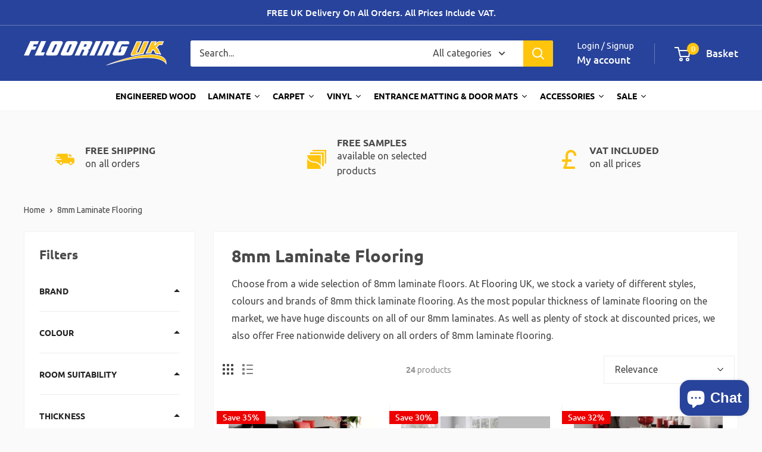

--- FILE ---
content_type: text/javascript; charset=utf-8
request_url: https://flooring.uk.com/products/prestige-timbers%C2%AE-8mm-laminate-flooring-aged-copper.js
body_size: 670
content:
{"id":9560796496191,"title":"Prestige Timbers® 8mm Laminate Flooring Aged Copper","handle":"prestige-timbers®-8mm-laminate-flooring-aged-copper","description":"\u003ch2\u003ePrestige Timbers® 8mm Laminate Flooring \u003cspan\u003eAged Copper\u003c\/span\u003e\n\u003c\/h2\u003e\n\u003cp\u003e\u003cspan\u003ePrestige Timbers Aged Copper offers a unique decoration solution designed and inspired by the untouched lands of nature. With its colour and texture reflecting the warm breezes of sunset, it's an ideal choice to add warmth and naturalness to your space. This unique parquet model creates a peaceful atmosphere in your home or workplace. Rediscover your living spaces with the Rosso Parquet Model, inspired by the untouched beauty of nature.\u003c\/span\u003e\u003c\/p\u003e\n\u003cp\u003e\u003cbr\u003e\u003c\/p\u003e","published_at":"2024-06-17T11:20:56+01:00","created_at":"2024-06-17T11:15:58+01:00","vendor":"Flooring UK","type":"Flooring Laminate","tags":["1.8336m2","15-20-per-square-metre","AC_Rating:AC 4","Brand:Prestige Timbers","Category_Default Category\/Laminate Flooring","Category_Default Category\/Laminate Flooring\/Brand","Category_Default Category\/Laminate Flooring\/Brand\/Prestige Timbers®","Category_Default Category\/Laminate Flooring\/Colour","Category_Default Category\/Laminate Flooring\/Colour\/Darker Shades of Laminate Flooring","Category_Default Category\/Laminate Flooring\/Features\/Moisture Resistant Laminate Flooring","Category_Default Category\/Laminate Flooring\/Features\/V Groove Laminate Flooring","Category_Default Category\/Laminate Flooring\/Style\/Wood Style Laminate","Category_Default Category\/Laminate Flooring\/Thickness\/8mm Laminate Flooring","Click_System:Uniclic","Colour:Darker Shades","Darker Shades","Room_Suitability:Bedroom","Room_Suitability:Commercial","Room_Suitability:Conservatory","Room_Suitability:Dining Room","Room_Suitability:Hallway","Room_Suitability:Kitchen","Room_Suitability:Living Room","Store_default","Thickness:8mm"],"price":3018,"price_min":3018,"price_max":3018,"available":true,"price_varies":false,"compare_at_price":3115,"compare_at_price_min":3115,"compare_at_price_max":3115,"compare_at_price_varies":false,"variants":[{"id":54930809848193,"title":"Default Title","option1":"Default Title","option2":null,"option3":null,"sku":"Prestige Timbers® 8mm Laminate Flooring Aged Copper","requires_shipping":true,"taxable":true,"featured_image":null,"available":true,"name":"Prestige Timbers® 8mm Laminate Flooring Aged Copper","public_title":null,"options":["Default Title"],"price":3018,"weight":16000,"compare_at_price":3115,"inventory_management":"shopify","barcode":null,"requires_selling_plan":false,"selling_plan_allocations":[]}],"images":["\/\/cdn.shopify.com\/s\/files\/1\/0774\/4733\/2159\/files\/Rosso47.png?v=1718619579","\/\/cdn.shopify.com\/s\/files\/1\/0774\/4733\/2159\/files\/Rosso_47.2.png?v=1718619587"],"featured_image":"\/\/cdn.shopify.com\/s\/files\/1\/0774\/4733\/2159\/files\/Rosso47.png?v=1718619579","options":[{"name":"Title","position":1,"values":["Default Title"]}],"url":"\/products\/prestige-timbers%C2%AE-8mm-laminate-flooring-aged-copper","media":[{"alt":null,"id":38274738749759,"position":1,"preview_image":{"aspect_ratio":1.0,"height":512,"width":512,"src":"https:\/\/cdn.shopify.com\/s\/files\/1\/0774\/4733\/2159\/files\/Rosso47.png?v=1718619579"},"aspect_ratio":1.0,"height":512,"media_type":"image","src":"https:\/\/cdn.shopify.com\/s\/files\/1\/0774\/4733\/2159\/files\/Rosso47.png?v=1718619579","width":512},{"alt":null,"id":38274739962175,"position":2,"preview_image":{"aspect_ratio":1.0,"height":408,"width":408,"src":"https:\/\/cdn.shopify.com\/s\/files\/1\/0774\/4733\/2159\/files\/Rosso_47.2.png?v=1718619587"},"aspect_ratio":1.0,"height":408,"media_type":"image","src":"https:\/\/cdn.shopify.com\/s\/files\/1\/0774\/4733\/2159\/files\/Rosso_47.2.png?v=1718619587","width":408}],"requires_selling_plan":false,"selling_plan_groups":[]}

--- FILE ---
content_type: text/javascript; charset=utf-8
request_url: https://flooring.uk.com/products/prestige-timbers-8mm-herringbone-laminate-flooring-heritage-oak.js
body_size: 869
content:
{"id":8922716438847,"title":"Prestige Timbers® 8mm Herringbone Laminate Flooring Heritage Oak - Bulk Pallet, 53.24m2","handle":"prestige-timbers-8mm-herringbone-laminate-flooring-heritage-oak","description":"\u003cdiv data-content-type=\"html\" data-appearance=\"default\" data-element=\"main\"\u003e\n\u003ch2\u003ePrestige Timbers® 8mm Herringbone Laminate Flooring Heritage Oak\u003c\/h2\u003e\n\u003cp\u003ePrice is for 43 packs, 53.24m2.\u003c\/p\u003e\n\u003cp\u003ePrestige Timbers® 8mm Herringbone Laminate Flooring Heritage Oak, is a top quality, authentic and tough herringbone laminate floor. This floor boasts a textured surface which is sure to provide that authenticity you desire in your home. It looks like a real wood floor!\u003c\/p\u003e\n\u003cp\u003eThe unique A \u0026amp; B installation system of our Prestige Timbers Herringbone laminate flooring range, makes it extremely easy to fit. Each piece comes individual (see specification tab for plank sizes) and has a natural v groove around all 4 sides, which boasts that natural look and authenticity of real parquet flooring.\u003c\/p\u003e\n\u003cp\u003ePrestige Timbers® is a collection of top quality, great value for money laminate floors, exclusively available from Flooring UK. Sourced from some of the best laminate flooring manufacturers across the world, we are delighted to bring you this collection, which offers quality, style and extreme value for money. All products come with manufacturers warranty.\u003c\/p\u003e\n\u003cp\u003eWhether you are looking for oak effect laminate flooring, grey laminate floors or walnut laminate, at Flooring UK we have a great selection of contemporary decors all in stock and available with great prices and FREE Nationwide Delivery. All laminate flooring products sold on our website come with DIY friendly click systems, making it extremely simple to fit with minimal effort. As well we also offer matching scotia beading and door plates to match your new floor.\u003c\/p\u003e\n\u003cp\u003eWith free samples available on all products in the Prestige Timbers® collection, you can see and feel the colour and quality in the comfort of your own home.\u003c\/p\u003e\n\u003c\/div\u003e","published_at":"2023-10-12T11:03:30+01:00","created_at":"2023-10-12T11:03:30+01:00","vendor":"Flooring UK","type":"Flooring Laminate","tags":["Above-20-per-square-metre","AC_Rating:AC 4","Box Quantity:1.238m2 - 14 planks (7 x 'A' planks \u0026 7 x 'B' planks)","Brand:Prestige Timbers","Category_Default Category\/Laminate Flooring","Category_Default Category\/Laminate Flooring\/Brand","Category_Default Category\/Laminate Flooring\/Brand\/Prestige Timbers®","Category_Default Category\/Laminate Flooring\/Colour","Category_Default Category\/Laminate Flooring\/Colour\/Darker Shades of Laminate Flooring","Category_Default Category\/Laminate Flooring\/Features\/Moisture Resistant Laminate Flooring","Category_Default Category\/Laminate Flooring\/Features\/V Groove Laminate Flooring","Category_Default Category\/Laminate Flooring\/Style\/Herringbone Style Laminate","Category_Default Category\/Laminate Flooring\/Thickness","Category_Default Category\/Laminate Flooring\/Thickness\/8mm Laminate Flooring","Category_Default Category\/Laminate\/SALE\/Laminate Sale","Category_Default Category\/Laminate\/SALE\/LaminateFlooring","Category_Default Category\/SALE","Category_Default Category\/SALE\/Laminate Flooring Sale","category_default category\/SALE\/Laminate sale","Category_Default_Category\/SALE","Click_System:Standard Click System","Colour:Darker Shades","Darker Shades","Laminate Flooring Sale","Room_Suitability:Bedroom","Room_Suitability:Commercial","Room_Suitability:Conservatory","Room_Suitability:Dining Room","Room_Suitability:Hallway","Room_Suitability:Kitchen","Room_Suitability:Living Room","Store_default","Thickness:8mm"],"price":140000,"price_min":140000,"price_max":140000,"available":true,"price_varies":false,"compare_at_price":null,"compare_at_price_min":0,"compare_at_price_max":0,"compare_at_price_varies":false,"variants":[{"id":47051311087935,"title":"Default Title","option1":"Default Title","option2":null,"option3":null,"sku":"Prestige Timbers® 8mm Herringbone Laminate Flooring Heritage Oak","requires_shipping":true,"taxable":true,"featured_image":null,"available":true,"name":"Prestige Timbers® 8mm Herringbone Laminate Flooring Heritage Oak - Bulk Pallet, 53.24m2","public_title":null,"options":["Default Title"],"price":140000,"weight":16000,"compare_at_price":null,"inventory_management":"shopify","barcode":null,"requires_selling_plan":false,"selling_plan_allocations":[]}],"images":["\/\/cdn.shopify.com\/s\/files\/1\/0774\/4733\/2159\/files\/prestige_timbers_8mm_herringbone_laminate_flooring_heritage_oak.jpg?v=1697105016"],"featured_image":"\/\/cdn.shopify.com\/s\/files\/1\/0774\/4733\/2159\/files\/prestige_timbers_8mm_herringbone_laminate_flooring_heritage_oak.jpg?v=1697105016","options":[{"name":"Title","position":1,"values":["Default Title"]}],"url":"\/products\/prestige-timbers-8mm-herringbone-laminate-flooring-heritage-oak","media":[{"alt":"Prestige Timbers® 8mm Herringbone Laminate Flooring Heritage Oak at £31.99","id":35615607030079,"position":1,"preview_image":{"aspect_ratio":1.0,"height":600,"width":600,"src":"https:\/\/cdn.shopify.com\/s\/files\/1\/0774\/4733\/2159\/files\/prestige_timbers_8mm_herringbone_laminate_flooring_heritage_oak.jpg?v=1697105016"},"aspect_ratio":1.0,"height":600,"media_type":"image","src":"https:\/\/cdn.shopify.com\/s\/files\/1\/0774\/4733\/2159\/files\/prestige_timbers_8mm_herringbone_laminate_flooring_heritage_oak.jpg?v=1697105016","width":600}],"requires_selling_plan":false,"selling_plan_groups":[]}

--- FILE ---
content_type: text/javascript; charset=utf-8
request_url: https://flooring.uk.com/products/prestige-timbers-8mm-laminate-flooring-yorkshire-oak-2.js
body_size: 1252
content:
{"id":8922844201279,"title":"Prestige Timbers® 8mm Laminate Flooring Yorkshire Oak","handle":"prestige-timbers-8mm-laminate-flooring-yorkshire-oak-2","description":"\u003cdiv data-content-type=\"html\" data-appearance=\"default\" data-element=\"main\"\u003e\n\u003ch2\u003ePrestige Timbers® 8mm Laminate Flooring Yorkshire Oak\u003c\/h2\u003e\n\u003cp\u003ePrice is per \u003cspan\u003e 2.22m²\u003c\/span\u003e\u003c\/p\u003e\n\u003cp\u003ePrestige Timbers® 8mm Laminate is a quality laminate floor, with key features such as 4 sided V Groove, AC4 heavy domestic wear strength, 20 year guarantee and the easy 1 click 2 go installation system, making it a truly DIY friendly laminate.\u003c\/p\u003e\n\u003cp\u003eWith large stocks of this Prestige Timbers® 8mm Laminate available for immediate despatch, we can deliver this flooring on time and within budget. As one of the longest serving online flooring distributors, dealing direct with some of the largest flooring manufacturers worldwide, ensures we can always offer the very latest designs with the very best pricing.\u003c\/p\u003e\n\u003cp\u003eWhen choosing the right laminate flooring for you, make sure you consider the quality, click system, AC rating as well as the way it looks. At Flooring UK we provide free samples of most our floors, to ensure you can check the colour and quality from the comfort of your own home. As well as online, we have all our floors available to see on a larger scale in our Southport, Warrington, Wirral and Burscough store locations.\u003c\/p\u003e\n\u003cp\u003eWith Free nationwide delivery on all orders, we offer a sliding scale discount, which means the more laminate flooring you order, the cheaper the price is. As well as free delivery, unlike most other online stores, we show VAT inclusive prices from the beginning, so the first price you see is the final price you pay, no extra charges added at the end of the checkout.\u003c\/p\u003e\n\u003cp\u003eWe also offer free samples of all our stock Prestige Timbers® 8mm Laminate, click on the order sample tab above to request your samples.\u003c\/p\u003e\n\u003cp\u003e \u003c\/p\u003e\n\u003c\/div\u003e","published_at":"2023-10-12T11:52:01+01:00","created_at":"2023-10-12T11:52:01+01:00","vendor":"Flooring UK","type":"Flooring Laminate","tags":["10-15-per-square-metre","Box Quantity:2.22m2 (9 Pieces)","Brand:Prestige Timbers","Category_Default Category\/Laminate Flooring","Category_Default Category\/Laminate Flooring\/Brand","Category_Default Category\/Laminate Flooring\/Brand\/Prestige Timbers®","Category_Default Category\/Laminate Flooring\/Colour","Category_Default Category\/Laminate Flooring\/Colour\/Darker Shades of Laminate Flooring","Category_Default Category\/Laminate Flooring\/Colour\/Medium Shades of Laminate Flooring","Category_Default Category\/Laminate Flooring\/Features\/Moisture Resistant Laminate Flooring","Category_Default Category\/Laminate Flooring\/Features\/V Groove Laminate Flooring","Category_Default Category\/Laminate Flooring\/Style\/Wood Style Laminate","Category_Default Category\/Laminate Flooring\/Thickness","Category_Default Category\/Laminate Flooring\/Thickness\/8mm Laminate Flooring","Category_Default Category\/Laminate\/SALE\/Laminate Sale","Category_Default Category\/Laminate\/SALE\/LaminateFlooring","Category_Default Category\/SALE","Category_Default Category\/SALE\/Laminate Flooring Sale","category_default category\/SALE\/Laminate sale","Category_Default_Category\/SALE","Click_System:Standard Click System","Colour:Darker Shades","Colour:Medium Shades","Darker Shades","Laminate Flooring Sale","Medium Shades","Room_Suitability:Bedroom","Room_Suitability:Commercial","Room_Suitability:Conservatory","Room_Suitability:Dining Room","Room_Suitability:Hallway","Room_Suitability:Kitchen","Room_Suitability:Living Room","Store_default","Thickness:8mm"],"price":2899,"price_min":2899,"price_max":2899,"available":true,"price_varies":false,"compare_at_price":4438,"compare_at_price_min":4438,"compare_at_price_max":4438,"compare_at_price_varies":false,"variants":[{"id":47051692736831,"title":"Default Title","option1":"Default Title","option2":null,"option3":null,"sku":"Prestige Timbers® 8mm Laminate Flooring Yorkshire Oak-1","requires_shipping":true,"taxable":true,"featured_image":null,"available":true,"name":"Prestige Timbers® 8mm Laminate Flooring Yorkshire Oak","public_title":null,"options":["Default Title"],"price":2899,"weight":16000,"compare_at_price":4438,"inventory_management":"shopify","barcode":null,"requires_selling_plan":false,"selling_plan_allocations":[]}],"images":["\/\/cdn.shopify.com\/s\/files\/1\/0774\/4733\/2159\/files\/prestige_timbers_yorkshire_oak_2_1.png?v=1697107927","\/\/cdn.shopify.com\/s\/files\/1\/0774\/4733\/2159\/files\/prestige_timbers_yorkshire_oak_1.png?v=1697107927"],"featured_image":"\/\/cdn.shopify.com\/s\/files\/1\/0774\/4733\/2159\/files\/prestige_timbers_yorkshire_oak_2_1.png?v=1697107927","options":[{"name":"Title","position":1,"values":["Default Title"]}],"url":"\/products\/prestige-timbers-8mm-laminate-flooring-yorkshire-oak-2","media":[{"alt":"Prestige Timbers® 8mm Laminate Flooring Yorkshire Oak at £32.99","id":35616148160831,"position":1,"preview_image":{"aspect_ratio":1.0,"height":587,"width":587,"src":"https:\/\/cdn.shopify.com\/s\/files\/1\/0774\/4733\/2159\/files\/prestige_timbers_yorkshire_oak_2_1.png?v=1697107927"},"aspect_ratio":1.0,"height":587,"media_type":"image","src":"https:\/\/cdn.shopify.com\/s\/files\/1\/0774\/4733\/2159\/files\/prestige_timbers_yorkshire_oak_2_1.png?v=1697107927","width":587},{"alt":"Prestige Timbers® 8mm Laminate Flooring Yorkshire Oak at £32.99","id":35616148226367,"position":2,"preview_image":{"aspect_ratio":0.998,"height":567,"width":566,"src":"https:\/\/cdn.shopify.com\/s\/files\/1\/0774\/4733\/2159\/files\/prestige_timbers_yorkshire_oak_1.png?v=1697107927"},"aspect_ratio":0.998,"height":567,"media_type":"image","src":"https:\/\/cdn.shopify.com\/s\/files\/1\/0774\/4733\/2159\/files\/prestige_timbers_yorkshire_oak_1.png?v=1697107927","width":566}],"requires_selling_plan":false,"selling_plan_groups":[]}

--- FILE ---
content_type: text/javascript; charset=utf-8
request_url: https://flooring.uk.com/products/elka-8mm-laminate-whiskey-oak-laminate-flooring-copy.js
body_size: 1094
content:
{"id":9517527761215,"title":"Elka 8mm Laminate Whiskey Oak Laminate Flooring","handle":"elka-8mm-laminate-whiskey-oak-laminate-flooring-copy","description":"\u003cdiv data-content-type=\"html\" data-appearance=\"default\" data-element=\"main\"\u003e\n\u003ch2\u003eElka 8mm Laminate Whiskey Oak Laminate Flooring\u003c\/h2\u003e\n\u003cp\u003ePrice is per \u003cspan\u003e 2.179m²\u003c\/span\u003e\u003c\/p\u003e\n\u003cp\u003eElka is a brand of laminate flooring, manufactured by Unilin, the same people who manufacture Quickstep laminate flooring. Made side by side with Quickstep in the same factory, Elka laminate possesses the same quality characteristics of a Unilin laminate floor. The patented Uniclic locking system, makes it not only a dream to fit, but tremendously strong and durable, the stunning decors give it a striking look, other laminate floor products fail to achieve and the strong scratch resistant surface gives you a floor that looks better for longer.\u003c\/p\u003e\n\u003cp\u003eElka Whiskey Oak 8mm is a popular warm oak laminate flooring that offers a authentic, rustic style. Its 4 sided V Groove, gives it the appearance of a natural wooden floor, with all the practical benefits of a laminate. Its AC4 classification, gives it a durable surface suitable for light commercial as well as Heavy domestic, coming with a massive 20 year guarantee on wear!\u003c\/p\u003e\n\u003cp\u003e\u003cimg alt=\"quickstep unclip laminate flooring\" height=\"43\" src=\"https:\/\/staging.flooring.uk.com\/pub\/media\/wysiwyg\/uniclic_logo.jpg\" width=\"239\"\u003e\u003c\/p\u003e\n\u003cp\u003eElka 8mm laminate flooring comes with a 20 year domestic guarantee and the uniclic click system ensures it looks great for longer.\u003c\/p\u003e\n\u003cp\u003eWe offer free samples of all Elka laminate floors, click on the order sample tab above to request your samples.\u003c\/p\u003e\n\u003cp\u003e \u003c\/p\u003e\n\u003c\/div\u003e","published_at":"2024-06-03T09:04:20+01:00","created_at":"2024-05-31T14:03:18+01:00","vendor":"Flooring UK","type":"Flooring Laminate","tags":["15-20-per-square-metre","AC_Rating:AC 4","Box Quantity:2.179m2 (9 planks)","Brand:Elka","Category_Default Category\/Laminate Flooring","Category_Default Category\/Laminate Flooring\/Brand","Category_Default Category\/Laminate Flooring\/Brand\/Elka","Category_Default Category\/Laminate Flooring\/Colour","Category_Default Category\/Laminate Flooring\/Colour\/Darker Shades of Laminate Flooring","Category_Default Category\/Laminate Flooring\/Features\/Moisture Resistant Laminate Flooring","Category_Default Category\/Laminate Flooring\/Features\/V Groove Laminate Flooring","Category_Default Category\/Laminate Flooring\/Style\/Wood Style Laminate","Category_Default Category\/Laminate Flooring\/Thickness\/8mm Laminate Flooring","Click System","Click_System:Uniclic","Colour:Darker Shades","Room_Suitability:Bedroom","Room_Suitability:Conservatory","Room_Suitability:Dining Room","Room_Suitability:Hallway","Room_Suitability:Kitchen","Room_Suitability:Living Room","Store_default","Thickness:8mm"],"price":2799,"price_min":2799,"price_max":2799,"available":false,"price_varies":false,"compare_at_price":3999,"compare_at_price_min":3999,"compare_at_price_max":3999,"compare_at_price_varies":false,"variants":[{"id":54278738903425,"title":"Default Title","option1":"Default Title","option2":null,"option3":null,"sku":"Elka 8mm Laminate Flooring Whiskey Oak","requires_shipping":true,"taxable":true,"featured_image":null,"available":false,"name":"Elka 8mm Laminate Whiskey Oak Laminate Flooring","public_title":null,"options":["Default Title"],"price":2799,"weight":16000,"compare_at_price":3999,"inventory_management":"shopify","barcode":null,"requires_selling_plan":false,"selling_plan_allocations":[]}],"images":["\/\/cdn.shopify.com\/s\/files\/1\/0774\/4733\/2159\/files\/elkawhiskeyoak.png?v=1717489978"],"featured_image":"\/\/cdn.shopify.com\/s\/files\/1\/0774\/4733\/2159\/files\/elkawhiskeyoak.png?v=1717489978","options":[{"name":"Title","position":1,"values":["Default Title"]}],"url":"\/products\/elka-8mm-laminate-whiskey-oak-laminate-flooring-copy","media":[{"alt":"Elka 8mm Laminate Whiskey Oak Laminate Flooring at £39.20","id":38110130962751,"position":1,"preview_image":{"aspect_ratio":1.0,"height":463,"width":463,"src":"https:\/\/cdn.shopify.com\/s\/files\/1\/0774\/4733\/2159\/files\/elkawhiskeyoak.png?v=1717489978"},"aspect_ratio":1.0,"height":463,"media_type":"image","src":"https:\/\/cdn.shopify.com\/s\/files\/1\/0774\/4733\/2159\/files\/elkawhiskeyoak.png?v=1717489978","width":463}],"requires_selling_plan":false,"selling_plan_groups":[]}

--- FILE ---
content_type: text/javascript; charset=utf-8
request_url: https://flooring.uk.com/products/prestige-timbers%C2%AE-8mm-laminate-flooring-jinba.js
body_size: 436
content:
{"id":9708083872063,"title":"Prestige Timbers® 8mm Laminate Flooring Jinba","handle":"prestige-timbers®-8mm-laminate-flooring-jinba","description":"\u003ch2\u003ePrestige Timbers® 8mm Laminate Flooring Cardamom Oak\u003c\/h2\u003e\n\u003cp\u003e\u003cspan\u003ePrestige Timbers Cardamom Oak is a premium option that brings the captivating atmosphere of the mystical mountains of Central Asia, along with the unique decorations of nature, to your living spaces. This parquet model stands out with its unique silhouette of mountain ranges, patterns reminiscent of lush forests, and clean rivers. Each floorboard creates an atmosphere where you can feel the inner peace and tranquillity of nature. Transform your home or workplace transforms into a warm and intimate environment, allowing you to escape daily stress.\u003c\/span\u003e\u003c\/p\u003e\n\u003cp\u003e\u003cbr\u003e\u003c\/p\u003e","published_at":"2024-09-09T11:59:32+01:00","created_at":"2024-09-09T11:55:55+01:00","vendor":"Flooring UK","type":"Flooring Laminate","tags":["1.8336m2","15-20-per-square-metre","AC_Rating:AC 4","Brand:Prestige Timbers","Category_Default Category\/Laminate Flooring","Category_Default Category\/Laminate Flooring\/Brand","Category_Default Category\/Laminate Flooring\/Brand\/Prestige Timbers®","Category_Default Category\/Laminate Flooring\/Colour","Category_Default Category\/Laminate Flooring\/Colour\/Darker Shades of Laminate Flooring","Category_Default Category\/Laminate Flooring\/Colour\/Medium Shades of Laminate Flooring","Category_Default Category\/Laminate Flooring\/Features\/Moisture Resistant Laminate Flooring","Category_Default Category\/Laminate Flooring\/Features\/V Groove Laminate Flooring","Category_Default Category\/Laminate Flooring\/Style\/Wood Style Laminate","Category_Default Category\/Laminate Flooring\/Thickness\/8mm Laminate Flooring","Click_System:Uniclic","Colour:Darker Shades","Colour:Medium Shades","Darker Shades","Medium Shades","Room_Suitability:Bedroom","Room_Suitability:Commercial","Room_Suitability:Conservatory","Room_Suitability:Dining Room","Room_Suitability:Hallway","Room_Suitability:Kitchen","Room_Suitability:Living Room","Store_default","Thickness:8mm"],"price":3018,"price_min":3018,"price_max":3018,"available":true,"price_varies":false,"compare_at_price":3115,"compare_at_price_min":3115,"compare_at_price_max":3115,"compare_at_price_varies":false,"variants":[{"id":54924274860417,"title":"Default Title","option1":"Default Title","option2":null,"option3":null,"sku":"Prestige Timbers® 8mm Laminate Flooring Jinba","requires_shipping":true,"taxable":true,"featured_image":null,"available":true,"name":"Prestige Timbers® 8mm Laminate Flooring Jinba","public_title":null,"options":["Default Title"],"price":3018,"weight":16000,"compare_at_price":3115,"inventory_management":"shopify","barcode":null,"requires_selling_plan":false,"selling_plan_allocations":[]}],"images":["\/\/cdn.shopify.com\/s\/files\/1\/0774\/4733\/2159\/files\/Fuji.jpg?v=1725879457","\/\/cdn.shopify.com\/s\/files\/1\/0774\/4733\/2159\/files\/fuji.2.jpg?v=1725879515"],"featured_image":"\/\/cdn.shopify.com\/s\/files\/1\/0774\/4733\/2159\/files\/Fuji.jpg?v=1725879457","options":[{"name":"Title","position":1,"values":["Default Title"]}],"url":"\/products\/prestige-timbers%C2%AE-8mm-laminate-flooring-jinba","media":[{"alt":null,"id":39057861509439,"position":1,"preview_image":{"aspect_ratio":1.002,"height":436,"width":437,"src":"https:\/\/cdn.shopify.com\/s\/files\/1\/0774\/4733\/2159\/files\/Fuji.jpg?v=1725879457"},"aspect_ratio":1.002,"height":436,"media_type":"image","src":"https:\/\/cdn.shopify.com\/s\/files\/1\/0774\/4733\/2159\/files\/Fuji.jpg?v=1725879457","width":437},{"alt":null,"id":39057863606591,"position":2,"preview_image":{"aspect_ratio":1.0,"height":418,"width":418,"src":"https:\/\/cdn.shopify.com\/s\/files\/1\/0774\/4733\/2159\/files\/fuji.2.jpg?v=1725879515"},"aspect_ratio":1.0,"height":418,"media_type":"image","src":"https:\/\/cdn.shopify.com\/s\/files\/1\/0774\/4733\/2159\/files\/fuji.2.jpg?v=1725879515","width":418}],"requires_selling_plan":false,"selling_plan_groups":[]}

--- FILE ---
content_type: text/javascript; charset=utf-8
request_url: https://flooring.uk.com/products/elka-8mm-laminate-flooring-walnut-oak.js
body_size: 1081
content:
{"id":8922790527295,"title":"Elka 8mm Laminate Walnut Oak Laminate Flooring","handle":"elka-8mm-laminate-flooring-walnut-oak","description":"\u003cdiv data-content-type=\"html\" data-appearance=\"default\" data-element=\"main\"\u003e\n\u003ch2\u003eElka 8mm Laminate Walnut Oak Laminate Flooring\u003c\/h2\u003e\n\u003cp\u003ePrice is per \u003cspan\u003e2.179m\u003c\/span\u003e\u003csup\u003e2\u003c\/sup\u003e\u003cspan\u003e \u003c\/span\u003e\u003c\/p\u003e\n\u003cp\u003eElka is a brand of laminate flooring, manufactured by Unilin, the same people who manufacture Quickstep laminate flooring. Made side by side with Quickstep in the same factory, Elka laminate possesses the same quality characteristics of a Unilin laminate floor. The patented Uniclic locking system, makes it not only a dream to fit, but tremendously strong and durable, the stunning decors give it a striking look, other laminate floor products fail to achieve and the strong scratch resistant surface gives you a floor that looks better for longer.\u003c\/p\u003e\n\u003cp\u003eElka Walnut Oak 8mm is a stunning urban oak laminate flooring that offers a charmingly authentic style. Its 4 sided V Groove, gives it the appearance of a natural wooden floor, with all the practical benefits of a laminate. Its AC4 classification, gives it a durable surface suitable for light commercial as well as Heavy domestic, coming with a massive 20 year guarantee on wear!\u003c\/p\u003e\n\u003cp\u003e\u003cimg alt=\"quickstep unclip laminate flooring\" height=\"43\" src=\"https:\/\/staging.flooring.uk.com\/pub\/media\/wysiwyg\/uniclic_logo.jpg\" width=\"239\"\u003e\u003c\/p\u003e\n\u003cp\u003eElka 8mm laminate flooring comes with a 20 year domestic guarantee and the uniclic click system ensures it looks great for longer.\u003c\/p\u003e\n\u003cp\u003eWe offer free samples of all Elka laminate floors, click on the order sample tab above to request your samples.\u003c\/p\u003e\n\u003cp\u003e \u003c\/p\u003e\n\u003c\/div\u003e","published_at":"2023-10-12T11:37:05+01:00","created_at":"2023-10-12T11:37:05+01:00","vendor":"Flooring UK","type":"Flooring Laminate","tags":["15-20-per-square-metre","AC_Rating:AC 4","Box Quantity:2.179m2 (9 planks)","Brand:Elka","Category_Default Category\/Laminate Flooring","Category_Default Category\/Laminate Flooring\/Brand","Category_Default Category\/Laminate Flooring\/Colour","Category_Default Category\/Laminate Flooring\/Colour\/Darker Shades of Laminate Flooring","Category_Default Category\/Laminate Flooring\/Features\/Moisture Resistant Laminate Flooring","Category_Default Category\/Laminate Flooring\/Features\/V Groove Laminate Flooring","Category_Default Category\/Laminate Flooring\/Style\/Wood Style Laminate","Category_Default Category\/Laminate Flooring\/Thickness\/8mm Laminate Flooring","Click System","Click_System:Uniclic","Colour:Darker Shades","Darker Shades","Room_Suitability:Bedroom","Room_Suitability:Conservatory","Room_Suitability:Dining Room","Room_Suitability:Hallway","Room_Suitability:Kitchen","Room_Suitability:Living Room","Store_default","Thickness:8mm"],"price":3399,"price_min":3399,"price_max":3399,"available":true,"price_varies":false,"compare_at_price":null,"compare_at_price_min":0,"compare_at_price_max":0,"compare_at_price_varies":false,"variants":[{"id":47051540365631,"title":"Default Title","option1":"Default Title","option2":null,"option3":null,"sku":"Elka 8mm Laminate Flooring Walnut Oak","requires_shipping":true,"taxable":true,"featured_image":null,"available":true,"name":"Elka 8mm Laminate Walnut Oak Laminate Flooring","public_title":null,"options":["Default Title"],"price":3399,"weight":16000,"compare_at_price":null,"inventory_management":"shopify","barcode":null,"requires_selling_plan":false,"selling_plan_allocations":[]}],"images":["\/\/cdn.shopify.com\/s\/files\/1\/0774\/4733\/2159\/files\/whiskey.jpg?v=1697107030"],"featured_image":"\/\/cdn.shopify.com\/s\/files\/1\/0774\/4733\/2159\/files\/whiskey.jpg?v=1697107030","options":[{"name":"Title","position":1,"values":["Default Title"]}],"url":"\/products\/elka-8mm-laminate-flooring-walnut-oak","media":[{"alt":"Elka 8mm Laminate Walnut Oak Laminate Flooring at £39.22","id":35615956402495,"position":1,"preview_image":{"aspect_ratio":1.0,"height":570,"width":570,"src":"https:\/\/cdn.shopify.com\/s\/files\/1\/0774\/4733\/2159\/files\/whiskey.jpg?v=1697107030"},"aspect_ratio":1.0,"height":570,"media_type":"image","src":"https:\/\/cdn.shopify.com\/s\/files\/1\/0774\/4733\/2159\/files\/whiskey.jpg?v=1697107030","width":570}],"requires_selling_plan":false,"selling_plan_groups":[]}

--- FILE ---
content_type: text/javascript; charset=utf-8
request_url: https://flooring.uk.com/products/prestige-timbers%C2%AE-8mm-laminate-flooring-mediterranean.js
body_size: 241
content:
{"id":9560803868991,"title":"Prestige Timbers® 8mm Laminate Flooring Mediterranean","handle":"prestige-timbers®-8mm-laminate-flooring-mediterranean","description":"\u003ch2\u003ePrestige Timbers® 8mm Laminate Flooring \u003cspan\u003eMediterranean\u003c\/span\u003e\n\u003c\/h2\u003e\n\u003cp\u003e\u003cspan\u003eBring the warm tones of the Mediterranean to your living spaces with aesthetic touches. This unique parquet collection, where you will feel the warmth of the Mediterranean in every step, adds a unique atmosphere to your spaces. Designed and inspired by nature, Prestige Timbers Mediterranean brings an elegance and freshness to your home. \u003c\/span\u003e\u003c\/p\u003e\n\u003cp\u003e\u003cbr\u003e\u003c\/p\u003e","published_at":"2024-06-17T11:26:26+01:00","created_at":"2024-06-17T11:20:21+01:00","vendor":"Flooring UK","type":"Flooring Laminate","tags":["1.8336m2","15-20-per-square-metre","AC_Rating:AC 4","Brand:Prestige Timbers","Category_Default Category\/Laminate Flooring","Category_Default Category\/Laminate Flooring\/Brand","Category_Default Category\/Laminate Flooring\/Brand\/Prestige Timbers®","Category_Default Category\/Laminate Flooring\/Colour","Category_Default Category\/Laminate Flooring\/Colour\/Medium Shades of Laminate Flooring","Category_Default Category\/Laminate Flooring\/Features\/Moisture Resistant Laminate Flooring","Category_Default Category\/Laminate Flooring\/Features\/V Groove Laminate Flooring","Category_Default Category\/Laminate Flooring\/Style\/Wood Style Laminate","Category_Default Category\/Laminate Flooring\/Thickness\/8mm Laminate Flooring","Click_System:Uniclic","Colour:Medium Shades","Medium Shades","Room_Suitability:Bedroom","Room_Suitability:Commercial","Room_Suitability:Conservatory","Room_Suitability:Dining Room","Room_Suitability:Hallway","Room_Suitability:Kitchen","Room_Suitability:Living Room","Store_default","Thickness:8mm"],"price":3018,"price_min":3018,"price_max":3018,"available":true,"price_varies":false,"compare_at_price":3115,"compare_at_price_min":3115,"compare_at_price_max":3115,"compare_at_price_varies":false,"variants":[{"id":54808312316289,"title":"Default Title","option1":"Default Title","option2":null,"option3":null,"sku":"Prestige Timbers® 8mm Laminate Flooring Mediterranean","requires_shipping":true,"taxable":true,"featured_image":null,"available":true,"name":"Prestige Timbers® 8mm Laminate Flooring Mediterranean","public_title":null,"options":["Default Title"],"price":3018,"weight":16000,"compare_at_price":3115,"inventory_management":"shopify","barcode":"","requires_selling_plan":false,"selling_plan_allocations":[]}],"images":["\/\/cdn.shopify.com\/s\/files\/1\/0774\/4733\/2159\/files\/Solaro59.png?v=1718619878","\/\/cdn.shopify.com\/s\/files\/1\/0774\/4733\/2159\/files\/Solaro_59.2.png?v=1718619888"],"featured_image":"\/\/cdn.shopify.com\/s\/files\/1\/0774\/4733\/2159\/files\/Solaro59.png?v=1718619878","options":[{"name":"Title","position":1,"values":["Default Title"]}],"url":"\/products\/prestige-timbers%C2%AE-8mm-laminate-flooring-mediterranean","media":[{"alt":null,"id":38274780922175,"position":1,"preview_image":{"aspect_ratio":1.0,"height":506,"width":506,"src":"https:\/\/cdn.shopify.com\/s\/files\/1\/0774\/4733\/2159\/files\/Solaro59.png?v=1718619878"},"aspect_ratio":1.0,"height":506,"media_type":"image","src":"https:\/\/cdn.shopify.com\/s\/files\/1\/0774\/4733\/2159\/files\/Solaro59.png?v=1718619878","width":506},{"alt":null,"id":38274782789951,"position":2,"preview_image":{"aspect_ratio":1.0,"height":408,"width":408,"src":"https:\/\/cdn.shopify.com\/s\/files\/1\/0774\/4733\/2159\/files\/Solaro_59.2.png?v=1718619888"},"aspect_ratio":1.0,"height":408,"media_type":"image","src":"https:\/\/cdn.shopify.com\/s\/files\/1\/0774\/4733\/2159\/files\/Solaro_59.2.png?v=1718619888","width":408}],"requires_selling_plan":false,"selling_plan_groups":[]}

--- FILE ---
content_type: text/json
request_url: https://svc-4-usf.hotyon.com/search?q=&apiKey=4f015140-8a6a-4e91-bb27-a68627ee6cba&country=GB&locale=en&getProductDescription=0&collection=465729093951&skip=0&take=28
body_size: 13387
content:
{"data":{"query":"","totalCollections":0,"collections":null,"totalPages":0,"pages":null,"suggestions":null,"total":24,"items":[{"id":8922844201279,"productType":"Flooring Laminate","title":"Prestige Timbers® 8mm Laminate Flooring Yorkshire Oak","description":null,"collections":[450282291519,465728176447,465728241983,465728307519,465728405823,465728438591,465728536895,465728602431,465728864575,465728962879,465729093951,465729814847,465729880383,471275045183],"tags":["10-15-per-square-metre","Box Quantity:2.22m2 (9 Pieces)","Brand:Prestige Timbers","Category_Default Category/Laminate Flooring","Category_Default Category/Laminate Flooring/Brand","Category_Default Category/Laminate Flooring/Brand/Prestige Timbers®","Category_Default Category/Laminate Flooring/Colour","Category_Default Category/Laminate Flooring/Colour/Darker Shades of Laminate Flooring","Category_Default Category/Laminate Flooring/Colour/Medium Shades of Laminate Flooring","Category_Default Category/Laminate Flooring/Features/Moisture Resistant Laminate Flooring","Category_Default Category/Laminate Flooring/Features/V Groove Laminate Flooring","Category_Default Category/Laminate Flooring/Style/Wood Style Laminate","Category_Default Category/Laminate Flooring/Thickness","Category_Default Category/Laminate Flooring/Thickness/8mm Laminate Flooring","Category_Default Category/Laminate/SALE/Laminate Sale","Category_Default Category/Laminate/SALE/LaminateFlooring","Category_Default Category/SALE","Category_Default Category/SALE/Laminate Flooring Sale","Category_Default_Category/SALE","Click_System:Standard Click System","Colour:Darker Shades","Colour:Medium Shades","Darker Shades","Laminate Flooring Sale","Medium Shades","Room_Suitability:Bedroom","Room_Suitability:Commercial","Room_Suitability:Conservatory","Room_Suitability:Dining Room","Room_Suitability:Hallway","Room_Suitability:Kitchen","Room_Suitability:Living Room","Store_default","Thickness:8mm","category_default category/SALE/Laminate sale"],"urlName":"prestige-timbers-8mm-laminate-flooring-yorkshire-oak-2","vendor":"Flooring UK","date":"2023-10-12T10:52:01.0000000Z","variants":[{"id":47051692736831,"sku":"Prestige Timbers® 8mm Laminate Flooring Yorkshire Oak-1","barcode":null,"available":43,"price":28.99,"weight":16000,"compareAtPrice":44.38,"imageIndex":-1,"options":[],"metafields":null,"flags":1}],"selectedVariantId":null,"images":[{"url":"//cdn.shopify.com/s/files/1/0774/4733/2159/files/prestige_timbers_yorkshire_oak_2_1.png?v=1697107927","alt":"Prestige Timbers® 8mm Laminate Flooring Yorkshire Oak at £32.99","width":587,"height":587},{"url":"//cdn.shopify.com/s/files/1/0774/4733/2159/files/prestige_timbers_yorkshire_oak_1.png?v=1697107927","alt":"Prestige Timbers® 8mm Laminate Flooring Yorkshire Oak at £32.99","width":566,"height":567}],"metafields":[{"key":"allow_sample","value":"Yes","multiple":false,"valueType":"Text","namespace":"magento"},{"key":"brand","value":"Prestige Timbers","multiple":false,"valueType":"Text","namespace":"magento"},{"key":"colour","value":"Lighter Shades|Medium Shades|Grey","multiple":false,"valueType":"Text","namespace":"magento"},{"key":"ean","value":"0706238571571","multiple":false,"valueType":"Text","namespace":"magento"},{"key":"googlecat","value":"Hardware > Building Materials > Flooring > ","multiple":false,"valueType":"Text","namespace":"magento"},{"key":"guarantee","value":"20 Year Domestic Guarantee","multiple":false,"valueType":"Text","namespace":"magento"},{"key":"shopping_sku","value":"Prestige Timbers® 8mm Laminate Flooring Yorkshire Oak","multiple":false,"valueType":"Text","namespace":"magento"},{"key":"thickness","value":"8mm","multiple":false,"valueType":"Text","namespace":"magento"},{"key":"product_type","value":"simple","multiple":false,"valueType":"Text","namespace":"magento"},{"key":"feed_price","value":"18.000000","multiple":false,"valueType":"Text","namespace":"magento"},{"key":"suitable_for","value":"Kitchen|Dining Room|Conservatory|Bedroom|Living Room|Hallway|Commercial","multiple":false,"valueType":"Text","namespace":"magento"},{"key":"features_blocks","value":"Features - Suitable for Underfloor Heating|Features - Click Together Fitting System|Features - Natural Textured Surface|Features - 8mm Thick|Features - AC4|Features - DIY Friendly |Features - V Groove Flooring","multiple":false,"valueType":"Text","namespace":"magento"},{"key":"cost","value":"17.270000","multiple":false,"valueType":"Text","namespace":"magento"},{"key":"box_quantity","value":"2.22m2 (9 Pieces)","multiple":false,"valueType":"Text","namespace":"magento"},{"key":"dimension","value":"1285mm x 192mm","multiple":false,"valueType":"Text","namespace":"magento"},{"key":"edge","value":"4V Groove","multiple":false,"valueType":"Text","namespace":"magento"},{"key":"per_pack_m2","value":"2.22","multiple":false,"valueType":"Text","namespace":"magento"},{"key":"arrival_date","value":"28/02/2023","multiple":false,"valueType":"Text","namespace":"magento"},{"key":"suitability","value":"All Rooms,shopping_sku=Prestige Timbers® 8mm Laminate Flooring Yorkshire Oak,size=Large Plank Size,style=Woodplank,suitability=Heavy Domestic","multiple":false,"valueType":"Text","namespace":"magento"},{"key":"click_system","value":"Standard Click System","multiple":false,"valueType":"Text","namespace":"magento"},{"key":"features","value":"Moisture Resistant","multiple":false,"valueType":"Text","namespace":"magento"},{"key":"room_suitability","value":"All Rooms","multiple":false,"valueType":"Text","namespace":"magento"},{"key":"bathroom","value":"false","multiple":false,"valueType":"Bool","namespace":"custom"},{"key":"bedroom","value":"true","multiple":false,"valueType":"Bool","namespace":"custom"},{"key":"commercial","value":"true","multiple":false,"valueType":"Bool","namespace":"custom"},{"key":"conservatory","value":"true","multiple":false,"valueType":"Bool","namespace":"custom"},{"key":"dining_room","value":"true","multiple":false,"valueType":"Bool","namespace":"custom"},{"key":"hallway","value":"true","multiple":false,"valueType":"Bool","namespace":"custom"},{"key":"kitchen","value":"true","multiple":false,"valueType":"Bool","namespace":"custom"},{"key":"living_room","value":"true","multiple":false,"valueType":"Bool","namespace":"custom"},{"key":"thickness","value":"8mm","multiple":false,"valueType":"MultiLineText","namespace":"product_details"},{"key":"box_quantity","value":"2.22m2 (9 Pieces)","multiple":false,"valueType":"MultiLineText","namespace":"product_details"},{"key":"brand","value":"Prestige Timbers","multiple":false,"valueType":"MultiLineText","namespace":"product_details"},{"key":"click_system","value":"Standard Click System","multiple":false,"valueType":"MultiLineText","namespace":"product_details"},{"key":"colour","value":"Lighter Shades|Medium Shades|Grey","multiple":false,"valueType":"MultiLineText","namespace":"product_details"},{"key":"dimension","value":"1285mm x 192mm","multiple":false,"valueType":"MultiLineText","namespace":"product_details"},{"key":"guarantee","value":"20 Year Domestic Guarantee","multiple":false,"valueType":"MultiLineText","namespace":"product_details"},{"key":"per_pack_m2","value":"2.22","multiple":false,"valueType":"MultiLineText","namespace":"product_details"},{"key":"pieces_per_pack","value":"2.22","multiple":false,"valueType":"Decimal","namespace":"custom"}],"options":[],"review":0,"reviewCount":0,"extra":null},{"id":9512363229503,"productType":"Flooring Laminate","title":"Prestige Timbers® 8mm Tile Effect Laminate Flooring Weathered Slate","description":null,"collections":[450282291519,465728176447,465728241983,465728307519,465728405823,465728438591,465728536895,465728602431,465728766271,465729093951,465729880383,465730437439,471275045183],"tags":["10-15-per-square-metre","AC_Rating:AC 4","Box Quantity:2.28m2 (11 Pieces)","Brand:Prestige Timbers","Category_Default Category/Laminate Flooring","Category_Default Category/Laminate Flooring/Brand","Category_Default Category/Laminate Flooring/Brand/Prestige Timbers®","Category_Default Category/Laminate Flooring/Colour","Category_Default Category/Laminate Flooring/Colour/Darker Shades of Laminate Flooring","Category_Default Category/Laminate Flooring/Colour/Grey Laminate Flooring","Category_Default Category/Laminate Flooring/Features/Moisture Resistant Laminate Flooring","Category_Default Category/Laminate Flooring/Features/V Groove Laminate Flooring","Category_Default Category/Laminate Flooring/Style/Tile Style Laminate","Category_Default Category/Laminate Flooring/Thickness/8mm Laminate Flooring","Category_Default Category/Laminate/SALE/Laminate Sale","Category_Default Category/Laminate/SALE/LaminateFlooring","Category_Default Category/SALE","Category_Default Category/SALE/Laminate Flooring Sale","Category_Default_Category/SALE","Click_System:Standard Click System","Colour:Darker Shades","Colour:Grey","Darker Shades","Laminate Flooring Sale","Room_Suitability:Bedroom","Room_Suitability:Commercial","Room_Suitability:Conservatory","Room_Suitability:Dining Room","Room_Suitability:Hallway","Room_Suitability:Kitchen","Room_Suitability:Living Room","Store_default","Thickness:8mm","category_default category/SALE/Laminate sale"],"urlName":"prestige-timbers®-8mm-tile-effect-laminate-flooring-weathered-slate","vendor":"Flooring UK","date":"2024-05-30T12:46:33.0000000Z","variants":[{"id":48994063548735,"sku":"Prestige Timbers® 8mm Tile Effect Laminate Flooring Weathered Slate","barcode":null,"available":15,"price":32.99,"weight":16000,"compareAtPrice":46.99,"imageIndex":-1,"options":[],"metafields":null,"flags":0}],"selectedVariantId":null,"images":[{"url":"//cdn.shopify.com/s/files/1/0774/4733/2159/files/KronoImpressionsPewterSlate.png?v=1717489981","alt":"Prestige Timbers® 8mm Tile Effect Laminate Flooring Weathered Slate at £32.99","width":741,"height":741},{"url":"//cdn.shopify.com/s/files/1/0774/4733/2159/files/kronoimpressionspewterslate2.png?v=1717489984","alt":"Prestige Timbers® 8mm Tile Effect Laminate Flooring Weathered Slate at £32.99","width":680,"height":680}],"metafields":[{"key":"bathroom","value":"false","multiple":false,"valueType":"Bool","namespace":"custom"},{"key":"bedroom","value":"true","multiple":false,"valueType":"Bool","namespace":"custom"},{"key":"commercial","value":"true","multiple":false,"valueType":"Bool","namespace":"custom"},{"key":"conservatory","value":"true","multiple":false,"valueType":"Bool","namespace":"custom"},{"key":"dining_room","value":"true","multiple":false,"valueType":"Bool","namespace":"custom"},{"key":"hallway","value":"true","multiple":false,"valueType":"Bool","namespace":"custom"},{"key":"kitchen","value":"true","multiple":false,"valueType":"Bool","namespace":"custom"},{"key":"living_room","value":"true","multiple":false,"valueType":"Bool","namespace":"custom"},{"key":"ac_rating","value":"AC 4","multiple":false,"valueType":"Text","namespace":"magento"},{"key":"allow_sample","value":"Yes","multiple":false,"valueType":"Text","namespace":"magento"},{"key":"box_quantity","value":"2.28m2 (11 Pieces)","multiple":false,"valueType":"Text","namespace":"magento"},{"key":"brand","value":"Prestige Timbers","multiple":false,"valueType":"Text","namespace":"magento"},{"key":"click_system","value":"Standard Click System","multiple":false,"valueType":"Text","namespace":"magento"},{"key":"colour","value":"Lighter Shades|Medium Shades|Grey","multiple":false,"valueType":"Text","namespace":"magento"},{"key":"cost","value":"20.730000","multiple":false,"valueType":"Text","namespace":"magento"},{"key":"dimension","value":"635mm x 327mm","multiple":false,"valueType":"Text","namespace":"magento"},{"key":"ean","value":"706238571571","multiple":false,"valueType":"Text","namespace":"magento"},{"key":"edge","value":"4V Groove","multiple":false,"valueType":"Text","namespace":"magento"},{"key":"features","value":"Moisture Resistant","multiple":false,"valueType":"Text","namespace":"magento"},{"key":"features_blocks","value":"Features - Suitable for Underfloor Heating|Features - Click Together Fitting System|Features - Natural Textured Surface|Features - 8mm Thick|Features - AC4|Features - V Groove Flooring|Features - Quick & Easy Installation","multiple":false,"valueType":"Text","namespace":"magento"},{"key":"feed_price","value":"33.640000","multiple":false,"valueType":"Text","namespace":"magento"},{"key":"googlecat","value":"Hardware > Building Materials > Flooring >","multiple":false,"valueType":"Text","namespace":"magento"},{"key":"guarantee","value":"20 Year Domestic Guarantee","multiple":false,"valueType":"Text","namespace":"magento"},{"key":"per_pack_m2","value":"2.28","multiple":false,"valueType":"Text","namespace":"magento"},{"key":"product_type","value":"simple","multiple":false,"valueType":"Text","namespace":"magento"},{"key":"room_suitability","value":"All Rooms","multiple":false,"valueType":"Text","namespace":"magento"},{"key":"shopping_sku","value":"Prestige Timbers® 8mm Tile Effect Laminate Flooring Grey Pearl","multiple":false,"valueType":"Text","namespace":"magento"},{"key":"suitability","value":"All Rooms,shopping_sku=Prestige Timbers® 8mm Tile Effect Laminate Flooring Grey Pearl,size=Standard Tile Size,style=Tile,suitability=Heavy Domestic","multiple":false,"valueType":"Text","namespace":"magento"},{"key":"suitable_for","value":"Kitchen|Dining Room|Conservatory|Bedroom|Living Room|Hallway|Commercial","multiple":false,"valueType":"Text","namespace":"magento"},{"key":"thickness","value":"8mm","multiple":false,"valueType":"Text","namespace":"magento"},{"key":"ac_rating","value":"AC 4","multiple":false,"valueType":"MultiLineText","namespace":"product_details"},{"key":"box_quantity","value":"2.28m2 (11 Pieces)","multiple":false,"valueType":"MultiLineText","namespace":"product_details"},{"key":"brand","value":"Prestige Timbers","multiple":false,"valueType":"MultiLineText","namespace":"product_details"},{"key":"click_system","value":"Standard Click System","multiple":false,"valueType":"MultiLineText","namespace":"product_details"},{"key":"colour","value":"Lighter Shades|Medium Shades|Grey","multiple":false,"valueType":"MultiLineText","namespace":"product_details"},{"key":"dimension","value":"635mm x 327mm","multiple":false,"valueType":"MultiLineText","namespace":"product_details"},{"key":"guarantee","value":"20 Year Domestic Guarantee","multiple":false,"valueType":"MultiLineText","namespace":"product_details"},{"key":"installation_method","value":"Click","multiple":false,"valueType":"MultiLineText","namespace":"product_details"},{"key":"per_pack_m2","value":"2.28","multiple":false,"valueType":"MultiLineText","namespace":"product_details"},{"key":"thickness","value":"8mm","multiple":false,"valueType":"MultiLineText","namespace":"product_details"},{"key":"pieces_per_pack","value":"2.32","multiple":false,"valueType":"Decimal","namespace":"custom"}],"options":[],"review":0,"reviewCount":0,"extra":null},{"id":8922822607167,"productType":"Flooring Laminate","title":"Prestige Timbers® 8mm Tile Effect Laminate Flooring Black Night Slate","description":null,"collections":[450282291519,465726308671,465728176447,465728241983,465728307519,465728373055,465728405823,465728438591,465728536895,465728602431,465729093951,465729880383,465730437439,471275143487],"tags":["15-20-per-square-metre","AC_Rating:AC 4","Black","Box Quantity:2.28m2 (11 Pieces)","Brand:Prestige Timbers","Category_Default Category/Laminate Flooring","Category_Default Category/Laminate Flooring/Brand","Category_Default Category/Laminate Flooring/Brand/Prestige Timbers®","Category_Default Category/Laminate Flooring/Colour","Category_Default Category/Laminate Flooring/Colour/Black Laminate Flooring","Category_Default Category/Laminate Flooring/Colour/Darker Shades of Laminate Flooring","Category_Default Category/Laminate Flooring/Features/Moisture Resistant Laminate Flooring","Category_Default Category/Laminate Flooring/Features/V Groove Laminate Flooring","Category_Default Category/Laminate Flooring/Style/Tile Style Laminate","Category_Default Category/Laminate Flooring/Thickness/8mm Laminate Flooring","Category_Default Category/Laminate/SALE/Laminate Sale","Category_Default Category/Laminate/SALE/LaminateFlooring","Category_Default Category/SALE","Category_Default Category/SALE/Laminate Flooring Sale","Category_Default Category/Vinyl Flooring/Colour/Black Vinyl Flooring","Category_Default_Category/SALE","Category_Default_Category/Vinyl Flooring/Colour/Black Vinyl Flooring","Click_System:Standard Click System","Colour:Black","Colour:Darker Shades","Laminate Flooring Sale","Room_Suitability:Bedroom","Room_Suitability:Commercial","Room_Suitability:Conservatory","Room_Suitability:Dining Room","Room_Suitability:Hallway","Room_Suitability:Kitchen","Room_Suitability:Living Room","Store_default","Thickness:8mm","category_default category/SALE/Laminate sale"],"urlName":"prestige-timbers-8mm-tile-effect-laminate-flooring-black-night-slate","vendor":"Flooring UK","date":"2023-10-12T10:46:00.0000000Z","variants":[{"id":47051626840383,"sku":"Prestige Timbers® 8mm Tile Effect Laminate Flooring Black Night","barcode":null,"available":2,"price":32.99,"weight":16000,"compareAtPrice":47.99,"imageIndex":-1,"options":[],"metafields":null,"flags":0}],"selectedVariantId":null,"images":[{"url":"//cdn.shopify.com/s/files/1/0774/4733/2159/files/krono_impressions_nightfall_slate_2_1_1.png?v=1697107569","alt":"Prestige Timbers® 8mm Tile Effect Laminate Flooring Black Night Slate at £32.99","width":600,"height":600},{"url":"//cdn.shopify.com/s/files/1/0774/4733/2159/files/krono_impressions_nightfall_slate.png?v=1697107569","alt":"Prestige Timbers® 8mm Tile Effect Laminate Flooring Black Night Slate at £32.99","width":600,"height":490},{"url":"//cdn.shopify.com/s/files/1/0774/4733/2159/files/krono_impressions_nightfall_slate_3.png?v=1697107568","alt":"Prestige Timbers® 8mm Tile Effect Laminate Flooring Black Night Slate at £32.99","width":599,"height":534}],"metafields":[{"key":"allow_sample","value":"Yes","multiple":false,"valueType":"Text","namespace":"magento"},{"key":"brand","value":"Prestige Timbers","multiple":false,"valueType":"Text","namespace":"magento"},{"key":"colour","value":"Darker Shades|Black","multiple":false,"valueType":"Text","namespace":"magento"},{"key":"ean","value":"706238571571","multiple":false,"valueType":"Text","namespace":"magento"},{"key":"googlecat","value":"Hardware > Building Materials > Flooring >","multiple":false,"valueType":"Text","namespace":"magento"},{"key":"guarantee","value":"20 Year Domestic Guarantee","multiple":false,"valueType":"Text","namespace":"magento"},{"key":"shopping_sku","value":"Prestige Timbers® 8mm Tile Effect Laminate Flooring Black Night Slate","multiple":false,"valueType":"Text","namespace":"magento"},{"key":"thickness","value":"8mm","multiple":false,"valueType":"Text","namespace":"magento"},{"key":"product_type","value":"simple","multiple":false,"valueType":"Text","namespace":"magento"},{"key":"feed_price","value":"33.640000","multiple":false,"valueType":"Text","namespace":"magento"},{"key":"suitable_for","value":"Kitchen|Dining Room|Conservatory|Bedroom|Living Room|Hallway|Commercial","multiple":false,"valueType":"Text","namespace":"magento"},{"key":"features_blocks","value":"Features - Suitable for Underfloor Heating|Features - Click Together Fitting System|Features - Natural Textured Surface|Features - 8mm Thick|Features - AC4|Features - V Groove Flooring|Features - Quick & Easy Installation","multiple":false,"valueType":"Text","namespace":"magento"},{"key":"cost","value":"24.920000","multiple":false,"valueType":"Text","namespace":"magento"},{"key":"box_quantity","value":"2.28m2 (11 Pieces)","multiple":false,"valueType":"Text","namespace":"magento"},{"key":"dimension","value":"635mm x 327mm","multiple":false,"valueType":"Text","namespace":"magento"},{"key":"edge","value":"4V Groove","multiple":false,"valueType":"Text","namespace":"magento"},{"key":"per_pack_m2","value":"2.28","multiple":false,"valueType":"Text","namespace":"magento"},{"key":"suitability","value":"All Rooms,shopping_sku=Prestige Timbers® 8mm Tile Effect Laminate Flooring Black Night Slate,size=Standard Tile Size,style=Tile,suitability=Heavy Domestic","multiple":false,"valueType":"Text","namespace":"magento"},{"key":"ac_rating","value":"AC 4","multiple":false,"valueType":"Text","namespace":"magento"},{"key":"click_system","value":"Standard Click System","multiple":false,"valueType":"Text","namespace":"magento"},{"key":"features","value":"Moisture Resistant","multiple":false,"valueType":"Text","namespace":"magento"},{"key":"room_suitability","value":"All Rooms","multiple":false,"valueType":"Text","namespace":"magento"},{"key":"bathroom","value":"false","multiple":false,"valueType":"Bool","namespace":"custom"},{"key":"commercial","value":"true","multiple":false,"valueType":"Bool","namespace":"custom"},{"key":"dining_room","value":"true","multiple":false,"valueType":"Bool","namespace":"custom"},{"key":"kitchen","value":"true","multiple":false,"valueType":"Bool","namespace":"custom"},{"key":"bedroom","value":"true","multiple":false,"valueType":"Bool","namespace":"custom"},{"key":"conservatory","value":"true","multiple":false,"valueType":"Bool","namespace":"custom"},{"key":"hallway","value":"true","multiple":false,"valueType":"Bool","namespace":"custom"},{"key":"living_room","value":"true","multiple":false,"valueType":"Bool","namespace":"custom"},{"key":"thickness","value":"8mm","multiple":false,"valueType":"MultiLineText","namespace":"product_details"},{"key":"ac_rating","value":"AC 4","multiple":false,"valueType":"MultiLineText","namespace":"product_details"},{"key":"box_quantity","value":"2.28m2 (11 Pieces)","multiple":false,"valueType":"MultiLineText","namespace":"product_details"},{"key":"brand","value":"Prestige Timbers","multiple":false,"valueType":"MultiLineText","namespace":"product_details"},{"key":"click_system","value":"Standard Click System","multiple":false,"valueType":"MultiLineText","namespace":"product_details"},{"key":"colour","value":"Darker Shades|Black","multiple":false,"valueType":"MultiLineText","namespace":"product_details"},{"key":"dimension","value":"635mm x 327mm","multiple":false,"valueType":"MultiLineText","namespace":"product_details"},{"key":"guarantee","value":"20 Year Domestic Guarantee","multiple":false,"valueType":"MultiLineText","namespace":"product_details"},{"key":"per_pack_m2","value":"2.28","multiple":false,"valueType":"MultiLineText","namespace":"product_details"},{"key":"installation_method","value":"Click","multiple":false,"valueType":"MultiLineText","namespace":"product_details"}],"options":[],"review":0,"reviewCount":0,"extra":null},{"id":9652570685759,"productType":"Flooring Laminate","title":"Elka 8mm Laminate Smoked Oak Laminate Flooring","description":null,"collections":[450282291519,465728241983,465728307519,465728405823,465728438591,465728536895,465728602431,465728864575,465728962879,465729061183,465729093951,471275045183],"tags":["10-15-per-square-metre","AC_Rating:AC 4","Box Quantity:2.179m2 (9 planks)","Brand:Elka","Category_Default Category/Laminate Flooring","Category_Default Category/Laminate Flooring/Brand","Category_Default Category/Laminate Flooring/Brand/Elka","Category_Default Category/Laminate Flooring/Colour","Category_Default Category/Laminate Flooring/Colour/Darker Shades of Laminate Flooring","Category_Default Category/Laminate Flooring/Colour/Medium Shades of Laminate Flooring","Category_Default Category/Laminate Flooring/Features/Moisture Resistant Laminate Flooring","Category_Default Category/Laminate Flooring/Features/V Groove Laminate Flooring","Category_Default Category/Laminate Flooring/Style/Wood Style Laminate","Category_Default Category/Laminate Flooring/Thickness/8mm Laminate Flooring","Click System","Click_System:Uniclic","Colour:Darker Shades","Colour:Medium Shades","Room_Suitability:Bedroom","Room_Suitability:Conservatory","Room_Suitability:Dining Room","Room_Suitability:Hallway","Room_Suitability:Kitchen","Room_Suitability:Living Room","Store_default","Thickness:8mm"],"urlName":"elka-8mm-laminate-smoked-oak-laminate-flooring","vendor":"Flooring UK","date":"2024-07-24T08:58:50.0000000Z","variants":[{"id":49554924241215,"sku":"Elka 8mm Laminate Flooring Smoked Oak","barcode":null,"available":0,"price":27.99,"weight":16000,"compareAtPrice":39.99,"imageIndex":-1,"options":[],"metafields":null,"flags":0}],"selectedVariantId":null,"images":[{"url":"//cdn.shopify.com/s/files/1/0774/4733/2159/files/elkawashedoak8mm.png?v=1721811800","alt":null,"width":503,"height":503},{"url":"//cdn.shopify.com/s/files/1/0774/4733/2159/files/elka_washed_oak_8mm.1.png?v=1721813532","alt":null,"width":490,"height":490}],"metafields":[{"key":"bedroom","value":"true","multiple":false,"valueType":"Bool","namespace":"custom"},{"key":"commercial","value":"true","multiple":false,"valueType":"Bool","namespace":"custom"},{"key":"conservatory","value":"true","multiple":false,"valueType":"Bool","namespace":"custom"},{"key":"dining_room","value":"true","multiple":false,"valueType":"Bool","namespace":"custom"},{"key":"hallway","value":"true","multiple":false,"valueType":"Bool","namespace":"custom"},{"key":"kitchen","value":"true","multiple":false,"valueType":"Bool","namespace":"custom"},{"key":"description_tag","value":"Elka 8mm Laminate Flooring Smoked Oak is a stunning product manufactured by Unilin, who also manufacture Quickstep laminate. Elka uses the quality Unclip click system ensuring quality and easy to install. Flooring UK are Elka laminate stockists","multiple":false,"valueType":"Text","namespace":"global"},{"key":"title_tag","value":"Elka 8mm Laminate Smoked Oak Laminate Flooring | Flooring UK","multiple":false,"valueType":"Text","namespace":"global"},{"key":"ac_rating","value":"AC 4","multiple":false,"valueType":"Text","namespace":"magento"},{"key":"allow_sample","value":"Yes","multiple":false,"valueType":"Text","namespace":"magento"},{"key":"backing","value":"Action Backing","multiple":false,"valueType":"Text","namespace":"magento"},{"key":"box_quantity","value":"2.179m2 (9 planks)","multiple":false,"valueType":"Text","namespace":"magento"},{"key":"brand","value":"Elka","multiple":false,"valueType":"Text","namespace":"magento"},{"key":"click_system","value":"Uniclic","multiple":false,"valueType":"Text","namespace":"magento"},{"key":"colour","value":"Medium Shades","multiple":false,"valueType":"Text","namespace":"magento"},{"key":"cost","value":"20.620000","multiple":false,"valueType":"Text","namespace":"magento"},{"key":"dimension","value":"192mm x 1261mm","multiple":false,"valueType":"Text","namespace":"magento"},{"key":"ean","value":"0706238571571","multiple":false,"valueType":"Text","namespace":"magento"},{"key":"edge","value":"4V Groove","multiple":false,"valueType":"Text","namespace":"magento"},{"key":"features","value":"Moisture Resistant","multiple":false,"valueType":"Text","namespace":"magento"},{"key":"features_blocks","value":"Features - Suitable for Underfloor Heating|Features - Click Together Fitting System|Features - Natural Textured Surface|Features - 8mm Thick|Features - AC4|Features - V Groove Flooring|Features - Manufacturers Guarantee","multiple":false,"valueType":"Text","namespace":"magento"},{"key":"feed_price","value":"29.420000","multiple":false,"valueType":"Text","namespace":"magento"},{"key":"googlecat","value":"Hardware > Building Materials > Flooring > Vinyl Flooring","multiple":false,"valueType":"Text","namespace":"magento"},{"key":"guarantee","value":"20 Year Domestic Guarantee","multiple":false,"valueType":"Text","namespace":"magento"},{"key":"per_pack_m2","value":"2.179","multiple":false,"valueType":"Text","namespace":"magento"},{"key":"product_type","value":"simple","multiple":false,"valueType":"Text","namespace":"magento"},{"key":"shopping_sku","value":"Elka 8mm Laminate Flooring Country Oak","multiple":false,"valueType":"Text","namespace":"magento"},{"key":"suitability","value":"Heavy Domestic","multiple":false,"valueType":"Text","namespace":"magento"},{"key":"suitable_for","value":"Kitchen|Dining Room|Conservatory|Bedroom|Living Room|Hallway|Commercial","multiple":false,"valueType":"Text","namespace":"magento"},{"key":"thickness","value":"8mm","multiple":false,"valueType":"Text","namespace":"magento"},{"key":"url_path","value":"elka-8mm-laminate-flooring-country-oak","multiple":false,"valueType":"Text","namespace":"magento"},{"key":"ac_rating","value":"AC 4","multiple":false,"valueType":"MultiLineText","namespace":"product_details"},{"key":"box_quantity","value":"2.179m2 (9 planks)","multiple":false,"valueType":"MultiLineText","namespace":"product_details"},{"key":"brand","value":"Elka","multiple":false,"valueType":"MultiLineText","namespace":"product_details"},{"key":"click_system","value":"Uniclic","multiple":false,"valueType":"MultiLineText","namespace":"product_details"},{"key":"colour","value":"Medium Shades","multiple":false,"valueType":"MultiLineText","namespace":"product_details"},{"key":"dimension","value":"192mm x 1261mm","multiple":false,"valueType":"MultiLineText","namespace":"product_details"},{"key":"guarantee","value":"20 Year Domestic Guarantee","multiple":false,"valueType":"MultiLineText","namespace":"product_details"},{"key":"per_pack_m2","value":"2.179","multiple":false,"valueType":"MultiLineText","namespace":"product_details"},{"key":"thickness","value":"8mm","multiple":false,"valueType":"MultiLineText","namespace":"product_details"},{"key":"pieces_per_pack","value":"2.18","multiple":false,"valueType":"Decimal","namespace":"custom"},{"key":"living_room","value":"true","multiple":false,"valueType":"Bool","namespace":"custom"}],"options":[],"review":0,"reviewCount":0,"extra":null},{"id":9685274034495,"productType":"Flooring Laminate","title":"Prestige Timbers® 8mm Laminate Flooring Elbrus","description":null,"collections":[450279309631,450282291519,465728241983,465728307519,465728438591,465728536895,465728602431,465728766271,465728864575,465728962879,465729093951,465729880383,471275143487],"tags":["1.8336m2","15-20-per-square-metre","AC_Rating:AC 4","Brand:Prestige Timbers","Category_Default Category/Carpet/Colour/White","Category_Default Category/Laminate Flooring","Category_Default Category/Laminate Flooring/Brand","Category_Default Category/Laminate Flooring/Brand/Prestige Timbers®","Category_Default Category/Laminate Flooring/Colour","Category_Default Category/Laminate Flooring/Colour/Grey Laminate Flooring","Category_Default Category/Laminate Flooring/Colour/Medium Shades of Laminate Flooring","Category_Default Category/Laminate Flooring/Features/Moisture Resistant Laminate Flooring","Category_Default Category/Laminate Flooring/Features/V Groove Laminate Flooring","Category_Default Category/Laminate Flooring/Style/Wood Style Laminate","Category_Default Category/Laminate Flooring/Thickness/8mm Laminate Flooring","Click_System:Uniclic","Colour:Grey","Colour:Medium Shades","Colour:White","Medium Shades","Room_Suitability:Bedroom","Room_Suitability:Commercial","Room_Suitability:Conservatory","Room_Suitability:Dining Room","Room_Suitability:Hallway","Room_Suitability:Kitchen","Room_Suitability:Living Room","Store_default","Thickness:8mm"],"urlName":"prestige-timbers®-8mm-laminate-flooring-elbrus","vendor":"Flooring UK","date":"2024-08-23T10:51:15.0000000Z","variants":[{"id":54870712320385,"sku":"Prestige Timbers® 8mm Laminate Flooring Elbrus","barcode":null,"available":0,"price":30.18,"weight":16000,"compareAtPrice":31.15,"imageIndex":-1,"options":[],"metafields":null,"flags":1}],"selectedVariantId":null,"images":[{"url":"//cdn.shopify.com/s/files/1/0774/4733/2159/files/AGEffect8mmLamninate1.8336sqmElbruz.jpg?v=1724410318","alt":null,"width":561,"height":560},{"url":"//cdn.shopify.com/s/files/1/0774/4733/2159/files/AGEffect8mmLamninate1.8336sqmElbruz2.jpg?v=1724410416","alt":null,"width":556,"height":556}],"metafields":[{"key":"bedroom","value":"true","multiple":false,"valueType":"Bool","namespace":"custom"},{"key":"commercial","value":"true","multiple":false,"valueType":"Bool","namespace":"custom"},{"key":"conservatory","value":"true","multiple":false,"valueType":"Bool","namespace":"custom"},{"key":"dining_room","value":"true","multiple":false,"valueType":"Bool","namespace":"custom"},{"key":"hallway","value":"true","multiple":false,"valueType":"Bool","namespace":"custom"},{"key":"m2_price_1","value":"16.49","multiple":false,"valueType":"Text","namespace":"custom"},{"key":"m2_price_2","value":"14.99","multiple":false,"valueType":"Text","namespace":"custom"},{"key":"m2_price_3","value":"12.99","multiple":false,"valueType":"Text","namespace":"custom"},{"key":"m2_price_4","value":"11.99","multiple":false,"valueType":"Text","namespace":"custom"},{"key":"m2_size_1","value":"0.01 - 18.336","multiple":false,"valueType":"Text","namespace":"custom"},{"key":"m2_size_2","value":"18.337 - 31.17","multiple":false,"valueType":"Text","namespace":"custom"},{"key":"m2_size_3","value":"31.18 - 51.34","multiple":false,"valueType":"Text","namespace":"custom"},{"key":"m2_size_4","value":"51.35 +","multiple":false,"valueType":"Text","namespace":"custom"},{"key":"regular_price","value":"16.99","multiple":false,"valueType":"Text","namespace":"custom"},{"key":"sale_price","value":"16.49","multiple":false,"valueType":"Text","namespace":"custom"},{"key":"title_tag","value":"Prestige Timbers® 8mm Laminate Flooring Elbrus| Flooring UK","multiple":false,"valueType":"Text","namespace":"global"},{"key":"ac_rating","value":"AC 4","multiple":false,"valueType":"Text","namespace":"magento"},{"key":"allow_sample","value":"Yes","multiple":false,"valueType":"Text","namespace":"magento"},{"key":"backing","value":"Action Backing","multiple":false,"valueType":"Text","namespace":"magento"},{"key":"box_quantity","value":"1.899m2 (8 Pieces)","multiple":false,"valueType":"Text","namespace":"magento"},{"key":"brand","value":"Prestige Timbers","multiple":false,"valueType":"Text","namespace":"magento"},{"key":"click_system","value":"Uniclic","multiple":false,"valueType":"Text","namespace":"magento"},{"key":"colour","value":"Lighter Shades|Medium Shades","multiple":false,"valueType":"Text","namespace":"magento"},{"key":"cost","value":"12.330000","multiple":false,"valueType":"Text","namespace":"magento"},{"key":"dimension","value":"1205mm (L) x 197mm (W) x 8mm (D)","multiple":false,"valueType":"Text","namespace":"magento"},{"key":"ean","value":"706238571571","multiple":false,"valueType":"Text","namespace":"magento"},{"key":"edge","value":"4V Groove","multiple":false,"valueType":"Text","namespace":"magento"},{"key":"features","value":"Moisture Resistant","multiple":false,"valueType":"Text","namespace":"magento"},{"key":"features_blocks","value":"Features - Suitable for Underfloor Heating|Features - Click Together Fitting System|Features - Natural Textured Surface|Features - 8mm Thick|Features - AC4|Features - V Groove Flooring|Features - Manufacturers Guarantee|Features - Quick & Easy Installation","multiple":false,"valueType":"Text","namespace":"magento"},{"key":"feed_price","value":"20.870000","multiple":false,"valueType":"Text","namespace":"magento"},{"key":"googlecat","value":"Hardware > Building Materials > Flooring >","multiple":false,"valueType":"Text","namespace":"magento"},{"key":"guarantee","value":"20 Year Domestic Guarantee","multiple":false,"valueType":"Text","namespace":"magento"},{"key":"per_pack_m2","value":"1.899","multiple":false,"valueType":"Text","namespace":"magento"},{"key":"product_type","value":"simple","multiple":false,"valueType":"Text","namespace":"magento"},{"key":"room_suitability","value":"All Rooms","multiple":false,"valueType":"Text","namespace":"magento"},{"key":"shopping_sku","value":"Prestige Timbers® 8mm Laminate Flooring Light Oak","multiple":false,"valueType":"Text","namespace":"magento"},{"key":"suitability","value":"All Rooms,shopping_sku=Prestige Timbers® 8mm Laminate Flooring Light Oak,size=Large Plank Size,style=Woodplank,suitability=Heavy Domestic","multiple":false,"valueType":"Text","namespace":"magento"},{"key":"suitable_for","value":"Kitchen|Dining Room|Conservatory|Bedroom|Living Room|Hallway|Commercial","multiple":false,"valueType":"Text","namespace":"magento"},{"key":"thickness","value":"8mm","multiple":false,"valueType":"Text","namespace":"magento"},{"key":"url_path","value":"prestige-timbers-8mm-laminate-flooring-light-oak","multiple":false,"valueType":"Text","namespace":"magento"},{"key":"ac_rating","value":"AC 4","multiple":false,"valueType":"MultiLineText","namespace":"product_details"},{"key":"box_quantity","value":"1.8336m2 (14 Pieces)","multiple":false,"valueType":"MultiLineText","namespace":"product_details"},{"key":"brand","value":"Prestige Timbers","multiple":false,"valueType":"MultiLineText","namespace":"product_details"},{"key":"colour","value":"Lighter Shades","multiple":false,"valueType":"MultiLineText","namespace":"product_details"},{"key":"dimension","value":"1200mm (L) x 191mm (W) x 8mm (D)","multiple":false,"valueType":"MultiLineText","namespace":"product_details"},{"key":"installation_method","value":"Click LC2","multiple":false,"valueType":"MultiLineText","namespace":"product_details"},{"key":"laminate_edge","value":"Jointed","multiple":false,"valueType":"MultiLineText","namespace":"product_details"},{"key":"per_pack_m2","value":"1.8336m2 ","multiple":false,"valueType":"MultiLineText","namespace":"product_details"},{"key":"surface_finish","value":"Register Emboss","multiple":false,"valueType":"MultiLineText","namespace":"product_details"},{"key":"thickness","value":"8mm","multiple":false,"valueType":"MultiLineText","namespace":"product_details"},{"key":"wear_layer","value":"AC4-32: Home and Office Use","multiple":false,"valueType":"MultiLineText","namespace":"product_details"},{"key":"living_room","value":"true","multiple":false,"valueType":"Bool","namespace":"custom"},{"key":"kitchen","value":"true","multiple":false,"valueType":"Bool","namespace":"custom"},{"key":"bathroom","value":"false","multiple":false,"valueType":"Bool","namespace":"custom"}],"options":[],"review":0,"reviewCount":0,"extra":null},{"id":9517527761215,"productType":"Flooring Laminate","title":"Elka 8mm Laminate Whiskey Oak Laminate Flooring","description":null,"collections":[450282291519,465728241983,465728307519,465728405823,465728438591,465728536895,465728602431,465728962879,465729061183,465729093951,471275143487],"tags":["15-20-per-square-metre","AC_Rating:AC 4","Box Quantity:2.179m2 (9 planks)","Brand:Elka","Category_Default Category/Laminate Flooring","Category_Default Category/Laminate Flooring/Brand","Category_Default Category/Laminate Flooring/Brand/Elka","Category_Default Category/Laminate Flooring/Colour","Category_Default Category/Laminate Flooring/Colour/Darker Shades of Laminate Flooring","Category_Default Category/Laminate Flooring/Features/Moisture Resistant Laminate Flooring","Category_Default Category/Laminate Flooring/Features/V Groove Laminate Flooring","Category_Default Category/Laminate Flooring/Style/Wood Style Laminate","Category_Default Category/Laminate Flooring/Thickness/8mm Laminate Flooring","Click System","Click_System:Uniclic","Colour:Darker Shades","Room_Suitability:Bedroom","Room_Suitability:Conservatory","Room_Suitability:Dining Room","Room_Suitability:Hallway","Room_Suitability:Kitchen","Room_Suitability:Living Room","Store_default","Thickness:8mm"],"urlName":"elka-8mm-laminate-whiskey-oak-laminate-flooring-copy","vendor":"Flooring UK","date":"2024-05-31T13:03:18.0000000Z","variants":[{"id":54278738903425,"sku":"Elka 8mm Laminate Flooring Whiskey Oak","barcode":null,"available":0,"price":27.99,"weight":16000,"compareAtPrice":39.99,"imageIndex":-1,"options":[],"metafields":null,"flags":0}],"selectedVariantId":null,"images":[{"url":"//cdn.shopify.com/s/files/1/0774/4733/2159/files/elkawhiskeyoak.png?v=1717489978","alt":"Elka 8mm Laminate Whiskey Oak Laminate Flooring at £39.20","width":463,"height":463}],"metafields":[{"key":"bathroom","value":"false","multiple":false,"valueType":"Bool","namespace":"custom"},{"key":"bedroom","value":"true","multiple":false,"valueType":"Bool","namespace":"custom"},{"key":"commercial","value":"true","multiple":false,"valueType":"Bool","namespace":"custom"},{"key":"conservatory","value":"true","multiple":false,"valueType":"Bool","namespace":"custom"},{"key":"dining_room","value":"true","multiple":false,"valueType":"Bool","namespace":"custom"},{"key":"hallway","value":"true","multiple":false,"valueType":"Bool","namespace":"custom"},{"key":"kitchen","value":"true","multiple":false,"valueType":"Bool","namespace":"custom"},{"key":"living_room","value":"true","multiple":false,"valueType":"Bool","namespace":"custom"},{"key":"description_tag","value":"Elka 8mm Laminate Flooring Country Oak ELV958 is a stunning product manufactured by Unilin, who also manufacture Quickstep laminate. Elka uses the quality Unclip click system ensuring quality and easy to install. Flooring UK are Elka laminate stockists","multiple":false,"valueType":"Text","namespace":"global"},{"key":"title_tag","value":"Elka 8mm Laminate Whiskey Oak Laminate Flooring | Flooring UK","multiple":false,"valueType":"Text","namespace":"global"},{"key":"ac_rating","value":"AC 4","multiple":false,"valueType":"Text","namespace":"magento"},{"key":"allow_sample","value":"Yes","multiple":false,"valueType":"Text","namespace":"magento"},{"key":"backing","value":"Action Backing","multiple":false,"valueType":"Text","namespace":"magento"},{"key":"box_quantity","value":"2.179m2 (9 planks)","multiple":false,"valueType":"Text","namespace":"magento"},{"key":"brand","value":"Elka","multiple":false,"valueType":"Text","namespace":"magento"},{"key":"click_system","value":"Uniclic","multiple":false,"valueType":"Text","namespace":"magento"},{"key":"colour","value":"Medium Shades","multiple":false,"valueType":"Text","namespace":"magento"},{"key":"cost","value":"20.620000","multiple":false,"valueType":"Text","namespace":"magento"},{"key":"dimension","value":"192mm x 1261mm","multiple":false,"valueType":"Text","namespace":"magento"},{"key":"ean","value":"0706238571571","multiple":false,"valueType":"Text","namespace":"magento"},{"key":"edge","value":"4V Groove","multiple":false,"valueType":"Text","namespace":"magento"},{"key":"features","value":"Moisture Resistant","multiple":false,"valueType":"Text","namespace":"magento"},{"key":"features_blocks","value":"Features - Suitable for Underfloor Heating|Features - Click Together Fitting System|Features - Natural Textured Surface|Features - 8mm Thick|Features - AC4|Features - V Groove Flooring|Features - Manufacturers Guarantee","multiple":false,"valueType":"Text","namespace":"magento"},{"key":"feed_price","value":"29.420000","multiple":false,"valueType":"Text","namespace":"magento"},{"key":"googlecat","value":"Hardware > Building Materials > Flooring > Vinyl Flooring","multiple":false,"valueType":"Text","namespace":"magento"},{"key":"guarantee","value":"20 Year Domestic Guarantee","multiple":false,"valueType":"Text","namespace":"magento"},{"key":"per_pack_m2","value":"2.179","multiple":false,"valueType":"Text","namespace":"magento"},{"key":"product_type","value":"simple","multiple":false,"valueType":"Text","namespace":"magento"},{"key":"shopping_sku","value":"Elka 8mm Laminate Flooring Country Oak","multiple":false,"valueType":"Text","namespace":"magento"},{"key":"suitability","value":"Heavy Domestic","multiple":false,"valueType":"Text","namespace":"magento"},{"key":"suitable_for","value":"Kitchen|Dining Room|Conservatory|Bedroom|Living Room|Hallway|Commercial","multiple":false,"valueType":"Text","namespace":"magento"},{"key":"thickness","value":"8mm","multiple":false,"valueType":"Text","namespace":"magento"},{"key":"url_path","value":"elka-8mm-laminate-flooring-country-oak","multiple":false,"valueType":"Text","namespace":"magento"},{"key":"ac_rating","value":"AC 4","multiple":false,"valueType":"MultiLineText","namespace":"product_details"},{"key":"box_quantity","value":"2.179m2 (9 planks)","multiple":false,"valueType":"MultiLineText","namespace":"product_details"},{"key":"brand","value":"Elka","multiple":false,"valueType":"MultiLineText","namespace":"product_details"},{"key":"click_system","value":"Uniclic","multiple":false,"valueType":"MultiLineText","namespace":"product_details"},{"key":"colour","value":"Medium Shades","multiple":false,"valueType":"MultiLineText","namespace":"product_details"},{"key":"dimension","value":"192mm x 1261mm","multiple":false,"valueType":"MultiLineText","namespace":"product_details"},{"key":"guarantee","value":"20 Year Domestic Guarantee","multiple":false,"valueType":"MultiLineText","namespace":"product_details"},{"key":"per_pack_m2","value":"2.179","multiple":false,"valueType":"MultiLineText","namespace":"product_details"},{"key":"thickness","value":"8mm","multiple":false,"valueType":"MultiLineText","namespace":"product_details"},{"key":"regular_price","value":"39.99","multiple":false,"valueType":"Text","namespace":"custom"},{"key":"sale_price","value":"27.99","multiple":false,"valueType":"Text","namespace":"custom"}],"options":[],"review":0,"reviewCount":0,"extra":null},{"id":8922669056319,"productType":"Flooring Laminate","title":"Elka 8mm Laminate Rustic Oak Laminate Flooring","description":null,"collections":[450282291519,465728241983,465728307519,465728438591,465728536895,465728602431,465728831807,465728864575,465728962879,465729061183,465729093951,471275143487],"tags":["15-20-per-square-metre","AC_Rating:AC 4","Box Quantity:2.179m2 (9 planks)","Brand:Elka","Category_Default Category/Laminate Flooring","Category_Default Category/Laminate Flooring/Brand","Category_Default Category/Laminate Flooring/Brand/Elka","Category_Default Category/Laminate Flooring/Colour","Category_Default Category/Laminate Flooring/Colour/Lighter Shades of Laminate Flooring","Category_Default Category/Laminate Flooring/Colour/Medium Shades of Laminate Flooring","Category_Default Category/Laminate Flooring/Features/Moisture Resistant Laminate Flooring","Category_Default Category/Laminate Flooring/Features/V Groove Laminate Flooring","Category_Default Category/Laminate Flooring/Style/Wood Style Laminate","Category_Default Category/Laminate Flooring/Thickness/8mm Laminate Flooring","Click System","Click_System:Uniclic","Colour:Lighter Shades","Colour:Medium Shades","Room_Suitability:Bedroom","Room_Suitability:Conservatory","Room_Suitability:Dining Room","Room_Suitability:Hallway","Room_Suitability:Kitchen","Room_Suitability:Living Room","Thickness:8mm"],"urlName":"elka-8mm-laminate-flooring-rustic-oak","vendor":"Flooring UK","date":"2023-10-12T09:44:57.0000000Z","variants":[{"id":54689814118785,"sku":"Elka 8mm Laminate Flooring Rustic Oak","barcode":null,"available":0,"price":37.38,"weight":16000,"compareAtPrice":43.56,"imageIndex":-1,"options":[],"metafields":null,"flags":0}],"selectedVariantId":null,"images":[{"url":"//cdn.shopify.com/s/files/1/0774/4733/2159/files/elka_8mm_rustic_oak_flooring_uk.jpg?v=1697103902","alt":"Elka 8mm Laminate Rustic Oak Laminate Flooring at £39.20","width":600,"height":600}],"metafields":[{"key":"title_tag","value":"Elka 8mm Laminate Rustic Oak Laminate Flooring | Flooring UK","multiple":false,"valueType":"Text","namespace":"global"},{"key":"description_tag","value":"Elka 8mm Laminate Flooring Rustic Oak ELV254N is a stunning product manufactured by Unilin, who also manufacture Quickstep laminate. Elka uses the quality Unclip click system ensuring quality and easy to install. Flooring UK are Elka laminate stockists","multiple":false,"valueType":"Text","namespace":"global"},{"key":"allow_sample","value":"Yes","multiple":false,"valueType":"Text","namespace":"magento"},{"key":"backing","value":"Action Backing","multiple":false,"valueType":"Text","namespace":"magento"},{"key":"brand","value":"Elka","multiple":false,"valueType":"Text","namespace":"magento"},{"key":"colour","value":"Lighter Shades|Medium Shades","multiple":false,"valueType":"Text","namespace":"magento"},{"key":"ean","value":"0706238571571","multiple":false,"valueType":"Text","namespace":"magento"},{"key":"googlecat","value":"Hardware > Building Materials > Flooring > Vinyl Flooring","multiple":false,"valueType":"Text","namespace":"magento"},{"key":"guarantee","value":"20 Year Domestic Guarantee","multiple":false,"valueType":"Text","namespace":"magento"},{"key":"shopping_sku","value":"Elka 8mm Laminate Flooring Rustic Oak","multiple":false,"valueType":"Text","namespace":"magento"},{"key":"thickness","value":"8mm","multiple":false,"valueType":"Text","namespace":"magento"},{"key":"product_type","value":"simple","multiple":false,"valueType":"Text","namespace":"magento"},{"key":"feed_price","value":"29.420000","multiple":false,"valueType":"Text","namespace":"magento"},{"key":"suitable_for","value":"Kitchen|Dining Room|Conservatory|Bedroom|Living Room|Hallway|Commercial","multiple":false,"valueType":"Text","namespace":"magento"},{"key":"url_path","value":"elka-8mm-laminate-flooring-rustic-oak","multiple":false,"valueType":"Text","namespace":"magento"},{"key":"features_blocks","value":"Features - Suitable for Underfloor Heating|Features - Click Together Fitting System|Features - Natural Textured Surface|Features - 8mm Thick|Features - AC4|Features - V Groove Flooring|Features - Manufacturers Guarantee","multiple":false,"valueType":"Text","namespace":"magento"},{"key":"cost","value":"20.620000","multiple":false,"valueType":"Text","namespace":"magento"},{"key":"box_quantity","value":"2.179m2 (9 planks)","multiple":false,"valueType":"Text","namespace":"magento"},{"key":"dimension","value":"192mm x 1261mm","multiple":false,"valueType":"Text","namespace":"magento"},{"key":"edge","value":"4V Groove","multiple":false,"valueType":"Text","namespace":"magento"},{"key":"per_pack_m2","value":"2.179","multiple":false,"valueType":"Text","namespace":"magento"},{"key":"arrival_date","value":"01/09/2022","multiple":false,"valueType":"Text","namespace":"magento"},{"key":"suitability","value":"Heavy Domestic","multiple":false,"valueType":"Text","namespace":"magento"},{"key":"ac_rating","value":"AC 4","multiple":false,"valueType":"Text","namespace":"magento"},{"key":"click_system","value":"Uniclic","multiple":false,"valueType":"Text","namespace":"magento"},{"key":"features","value":"Moisture Resistant","multiple":false,"valueType":"Text","namespace":"magento"},{"key":"bathroom","value":"false","multiple":false,"valueType":"Bool","namespace":"custom"},{"key":"commercial","value":"true","multiple":false,"valueType":"Bool","namespace":"custom"},{"key":"dining_room","value":"true","multiple":false,"valueType":"Bool","namespace":"custom"},{"key":"kitchen","value":"true","multiple":false,"valueType":"Bool","namespace":"custom"},{"key":"bedroom","value":"true","multiple":false,"valueType":"Bool","namespace":"custom"},{"key":"conservatory","value":"true","multiple":false,"valueType":"Bool","namespace":"custom"},{"key":"hallway","value":"true","multiple":false,"valueType":"Bool","namespace":"custom"},{"key":"living_room","value":"true","multiple":false,"valueType":"Bool","namespace":"custom"},{"key":"thickness","value":"8mm","multiple":false,"valueType":"MultiLineText","namespace":"product_details"},{"key":"ac_rating","value":"AC 4","multiple":false,"valueType":"MultiLineText","namespace":"product_details"},{"key":"box_quantity","value":"2.179m2 (9 planks)","multiple":false,"valueType":"MultiLineText","namespace":"product_details"},{"key":"brand","value":"Elka","multiple":false,"valueType":"MultiLineText","namespace":"product_details"},{"key":"click_system","value":"Uniclic","multiple":false,"valueType":"MultiLineText","namespace":"product_details"},{"key":"colour","value":"Lighter Shades|Medium Shades","multiple":false,"valueType":"MultiLineText","namespace":"product_details"},{"key":"dimension","value":"192mm x 1261mm","multiple":false,"valueType":"MultiLineText","namespace":"product_details"},{"key":"guarantee","value":"20 Year Domestic Guarantee","multiple":false,"valueType":"MultiLineText","namespace":"product_details"},{"key":"per_pack_m2","value":"2.179","multiple":false,"valueType":"MultiLineText","namespace":"product_details"},{"key":"sale_price","value":"16.99","multiple":false,"valueType":"Text","namespace":"custom"},{"key":"regular_price","value":"19.99","multiple":false,"valueType":"Text","namespace":"custom"},{"key":"m2_size_1","value":"0.1 - 19.62","multiple":false,"valueType":"Text","namespace":"custom"},{"key":"m2_size_2","value":"19.63 - 34.88","multiple":false,"valueType":"Text","namespace":"custom"},{"key":"m2_size_3","value":"34.89 - 54.50","multiple":false,"valueType":"Text","namespace":"custom"},{"key":"m2_size_4","value":"54.51+","multiple":false,"valueType":"Text","namespace":"custom"},{"key":"m2_price_1","value":"16.99","multiple":false,"valueType":"Text","namespace":"custom"},{"key":"m2_price_2","value":"15.99","multiple":false,"valueType":"Text","namespace":"custom"},{"key":"m2_price_3","value":"14.99","multiple":false,"valueType":"Text","namespace":"custom"},{"key":"m2_price_4","value":"13.99","multiple":false,"valueType":"Text","namespace":"custom"},{"key":"pieces_per_pack","value":"2.18","multiple":false,"valueType":"Decimal","namespace":"custom"}],"options":[],"review":0,"reviewCount":0,"extra":null},{"id":9708083872063,"productType":"Flooring Laminate","title":"Prestige Timbers® 8mm Laminate Flooring Jinba","description":null,"collections":[450282291519,465728241983,465728307519,465728405823,465728438591,465728536895,465728602431,465728864575,465728962879,465729093951,465729880383,471275143487],"tags":["1.8336m2","15-20-per-square-metre","AC_Rating:AC 4","Brand:Prestige Timbers","Category_Default Category/Laminate Flooring","Category_Default Category/Laminate Flooring/Brand","Category_Default Category/Laminate Flooring/Brand/Prestige Timbers®","Category_Default Category/Laminate Flooring/Colour","Category_Default Category/Laminate Flooring/Colour/Darker Shades of Laminate Flooring","Category_Default Category/Laminate Flooring/Colour/Medium Shades of Laminate Flooring","Category_Default Category/Laminate Flooring/Features/Moisture Resistant Laminate Flooring","Category_Default Category/Laminate Flooring/Features/V Groove Laminate Flooring","Category_Default Category/Laminate Flooring/Style/Wood Style Laminate","Category_Default Category/Laminate Flooring/Thickness/8mm Laminate Flooring","Click_System:Uniclic","Colour:Darker Shades","Colour:Medium Shades","Darker Shades","Medium Shades","Room_Suitability:Bedroom","Room_Suitability:Commercial","Room_Suitability:Conservatory","Room_Suitability:Dining Room","Room_Suitability:Hallway","Room_Suitability:Kitchen","Room_Suitability:Living Room","Store_default","Thickness:8mm"],"urlName":"prestige-timbers®-8mm-laminate-flooring-jinba","vendor":"Flooring UK","date":"2024-09-09T10:55:55.0000000Z","variants":[{"id":54924274860417,"sku":"Prestige Timbers® 8mm Laminate Flooring Jinba","barcode":null,"available":0,"price":30.18,"weight":16000,"compareAtPrice":31.15,"imageIndex":-1,"options":[],"metafields":null,"flags":1}],"selectedVariantId":null,"images":[{"url":"//cdn.shopify.com/s/files/1/0774/4733/2159/files/Fuji.jpg?v=1725879457","alt":null,"width":437,"height":436},{"url":"//cdn.shopify.com/s/files/1/0774/4733/2159/files/fuji.2.jpg?v=1725879515","alt":null,"width":418,"height":418}],"metafields":[{"key":"bedroom","value":"true","multiple":false,"valueType":"Bool","namespace":"custom"},{"key":"commercial","value":"true","multiple":false,"valueType":"Bool","namespace":"custom"},{"key":"conservatory","value":"true","multiple":false,"valueType":"Bool","namespace":"custom"},{"key":"dining_room","value":"true","multiple":false,"valueType":"Bool","namespace":"custom"},{"key":"hallway","value":"true","multiple":false,"valueType":"Bool","namespace":"custom"},{"key":"m2_price_1","value":"16.49","multiple":false,"valueType":"Text","namespace":"custom"},{"key":"m2_price_2","value":"14.99","multiple":false,"valueType":"Text","namespace":"custom"},{"key":"m2_price_3","value":"12.99","multiple":false,"valueType":"Text","namespace":"custom"},{"key":"m2_price_4","value":"11.99","multiple":false,"valueType":"Text","namespace":"custom"},{"key":"m2_size_1","value":"0.01 - 18.336","multiple":false,"valueType":"Text","namespace":"custom"},{"key":"m2_size_2","value":"18.337 - 31.17","multiple":false,"valueType":"Text","namespace":"custom"},{"key":"m2_size_3","value":"31.18 - 51.34","multiple":false,"valueType":"Text","namespace":"custom"},{"key":"m2_size_4","value":"51.35+","multiple":false,"valueType":"Text","namespace":"custom"},{"key":"regular_price","value":"16.99","multiple":false,"valueType":"Text","namespace":"custom"},{"key":"sale_price","value":"16.49","multiple":false,"valueType":"Text","namespace":"custom"},{"key":"description_tag","value":"Prestige Timbers® 8mm Laminate Flooring Jinba is a premium option that brings the captivating atmosphere of the mystical mountains of Central Asia, along with the unique decorations of nature, to your living spaces. This parquet model stands out with its unique silhouette of mountain ranges, patterns reminiscent of lush forests, and clean rivers. Each floorboard creates an atmosphere where you can feel the inner peace and tranquillity of nature. Transform your home or workplace transforms into a warm and intimate environment, allowing you to escape daily stress.","multiple":false,"valueType":"Text","namespace":"global"},{"key":"title_tag","value":"Prestige Timbers® 8mm Laminate Flooring Jinba | Flooring UK","multiple":false,"valueType":"Text","namespace":"global"},{"key":"ac_rating","value":"AC 4","multiple":false,"valueType":"Text","namespace":"magento"},{"key":"allow_sample","value":"Yes","multiple":false,"valueType":"Text","namespace":"magento"},{"key":"backing","value":"Action Backing","multiple":false,"valueType":"Text","namespace":"magento"},{"key":"box_quantity","value":"1.899m2 (8 Pieces)","multiple":false,"valueType":"Text","namespace":"magento"},{"key":"brand","value":"Prestige Timbers","multiple":false,"valueType":"Text","namespace":"magento"},{"key":"click_system","value":"Uniclic","multiple":false,"valueType":"Text","namespace":"magento"},{"key":"colour","value":"Lighter Shades|Medium Shades","multiple":false,"valueType":"Text","namespace":"magento"},{"key":"cost","value":"12.330000","multiple":false,"valueType":"Text","namespace":"magento"},{"key":"dimension","value":"1205mm (L) x 197mm (W) x 8mm (D)","multiple":false,"valueType":"Text","namespace":"magento"},{"key":"ean","value":"706238571571","multiple":false,"valueType":"Text","namespace":"magento"},{"key":"edge","value":"4V Groove","multiple":false,"valueType":"Text","namespace":"magento"},{"key":"features","value":"Moisture Resistant","multiple":false,"valueType":"Text","namespace":"magento"},{"key":"features_blocks","value":"Features - Suitable for Underfloor Heating|Features - Click Together Fitting System|Features - Natural Textured Surface|Features - 8mm Thick|Features - AC4|Features - V Groove Flooring|Features - Manufacturers Guarantee|Features - Quick & Easy Installation","multiple":false,"valueType":"Text","namespace":"magento"},{"key":"feed_price","value":"20.870000","multiple":false,"valueType":"Text","namespace":"magento"},{"key":"googlecat","value":"Hardware > Building Materials > Flooring >","multiple":false,"valueType":"Text","namespace":"magento"},{"key":"guarantee","value":"20 Year Domestic Guarantee","multiple":false,"valueType":"Text","namespace":"magento"},{"key":"per_pack_m2","value":"1.899","multiple":false,"valueType":"Text","namespace":"magento"},{"key":"product_type","value":"simple","multiple":false,"valueType":"Text","namespace":"magento"},{"key":"room_suitability","value":"All Rooms","multiple":false,"valueType":"Text","namespace":"magento"},{"key":"shopping_sku","value":"Prestige Timbers® 8mm Laminate Flooring Light Oak","multiple":false,"valueType":"Text","namespace":"magento"},{"key":"suitability","value":"All Rooms,shopping_sku=Prestige Timbers® 8mm Laminate Flooring Light Oak,size=Large Plank Size,style=Woodplank,suitability=Heavy Domestic","multiple":false,"valueType":"Text","namespace":"magento"},{"key":"suitable_for","value":"Kitchen|Dining Room|Conservatory|Bedroom|Living Room|Hallway|Commercial","multiple":false,"valueType":"Text","namespace":"magento"},{"key":"thickness","value":"8mm","multiple":false,"valueType":"Text","namespace":"magento"},{"key":"url_path","value":"prestige-timbers-8mm-laminate-flooring-light-oak","multiple":false,"valueType":"Text","namespace":"magento"},{"key":"ac_rating","value":"AC 4","multiple":false,"valueType":"MultiLineText","namespace":"product_details"},{"key":"box_quantity","value":"1.8336m2 (14 Pieces)","multiple":false,"valueType":"MultiLineText","namespace":"product_details"},{"key":"brand","value":"Prestige Timbers","multiple":false,"valueType":"MultiLineText","namespace":"product_details"},{"key":"colour","value":"Medium Shades| Darker Shades","multiple":false,"valueType":"MultiLineText","namespace":"product_details"},{"key":"dimension","value":"1200mm (L) x 191mm (W) x 8mm (D)","multiple":false,"valueType":"MultiLineText","namespace":"product_details"},{"key":"installation_method","value":"Click LC2","multiple":false,"valueType":"MultiLineText","namespace":"product_details"},{"key":"laminate_edge","value":"Jointed","multiple":false,"valueType":"MultiLineText","namespace":"product_details"},{"key":"per_pack_m2","value":"1.8336m2 ","multiple":false,"valueType":"MultiLineText","namespace":"product_details"},{"key":"surface_finish","value":"Register Emboss","multiple":false,"valueType":"MultiLineText","namespace":"product_details"},{"key":"thickness","value":"8mm","multiple":false,"valueType":"MultiLineText","namespace":"product_details"},{"key":"wear_layer","value":"AC4-32: Home and Office Use","multiple":false,"valueType":"MultiLineText","namespace":"product_details"},{"key":"living_room","value":"true","multiple":false,"valueType":"Bool","namespace":"custom"},{"key":"kitchen","value":"true","multiple":false,"valueType":"Bool","namespace":"custom"},{"key":"bathroom","value":"false","multiple":false,"valueType":"Bool","namespace":"custom"},{"key":"pieces_per_pack","value":"1.8336","multiple":false,"valueType":"Decimal","namespace":"custom"}],"options":[],"review":0,"reviewCount":0,"extra":null},{"id":8922790527295,"productType":"Flooring Laminate","title":"Elka 8mm Laminate Walnut Oak Laminate Flooring","description":null,"collections":[450282291519,465728241983,465728307519,465728405823,465728438591,465728536895,465728602431,465728962879,465729093951,471275143487],"tags":["15-20-per-square-metre","AC_Rating:AC 4","Box Quantity:2.179m2 (9 planks)","Brand:Elka","Category_Default Category/Laminate Flooring","Category_Default Category/Laminate Flooring/Brand","Category_Default Category/Laminate Flooring/Colour","Category_Default Category/Laminate Flooring/Colour/Darker Shades of Laminate Flooring","Category_Default Category/Laminate Flooring/Features/Moisture Resistant Laminate Flooring","Category_Default Category/Laminate Flooring/Features/V Groove Laminate Flooring","Category_Default Category/Laminate Flooring/Style/Wood Style Laminate","Category_Default Category/Laminate Flooring/Thickness/8mm Laminate Flooring","Click System","Click_System:Uniclic","Colour:Darker Shades","Darker Shades","Room_Suitability:Bedroom","Room_Suitability:Conservatory","Room_Suitability:Dining Room","Room_Suitability:Hallway","Room_Suitability:Kitchen","Room_Suitability:Living Room","Store_default","Thickness:8mm"],"urlName":"elka-8mm-laminate-flooring-walnut-oak","vendor":"Flooring UK","date":"2023-10-12T10:37:05.0000000Z","variants":[{"id":47051540365631,"sku":"Elka 8mm Laminate Flooring Walnut Oak","barcode":null,"available":16,"price":33.99,"weight":16000,"compareAtPrice":0,"imageIndex":-1,"options":[],"metafields":null,"flags":0}],"selectedVariantId":null,"images":[{"url":"//cdn.shopify.com/s/files/1/0774/4733/2159/files/whiskey.jpg?v=1697107030","alt":"Elka 8mm Laminate Walnut Oak Laminate Flooring at £39.22","width":570,"height":570}],"metafields":[{"key":"title_tag","value":"Elka 8mm Laminate Whiskey Oak Laminate Flooring | Flooring UK","multiple":false,"valueType":"Text","namespace":"global"},{"key":"description_tag","value":"Elka 8mm Laminate Flooring Whiskey Oak ELV959 is a stunning product manufactured by Unilin, who also manufacture Quickstep laminate. Elka uses the quality Unclip click system ensuring quality and easy to install. Flooring UK are Elka laminate stockists","multiple":false,"valueType":"Text","namespace":"global"},{"key":"allow_sample","value":"Yes","multiple":false,"valueType":"Text","namespace":"magento"},{"key":"backing","value":"Action Backing","multiple":false,"valueType":"Text","namespace":"magento"},{"key":"brand","value":"Elka","multiple":false,"valueType":"Text","namespace":"magento"},{"key":"colour","value":"Darker Shades|Medium Shades","multiple":false,"valueType":"Text","namespace":"magento"},{"key":"ean","value":"0706238571571","multiple":false,"valueType":"Text","namespace":"magento"},{"key":"googlecat","value":"Hardware > Building Materials > Flooring > Vinyl Flooring","multiple":false,"valueType":"Text","namespace":"magento"},{"key":"guarantee","value":"20 Year Domestic Guarantee","multiple":false,"valueType":"Text","namespace":"magento"},{"key":"shopping_sku","value":"Elka 8mm Laminate Flooring Whiskey Oak","multiple":false,"valueType":"Text","namespace":"magento"},{"key":"thickness","value":"8mm","multiple":false,"valueType":"Text","namespace":"magento"},{"key":"product_type","value":"simple","multiple":false,"valueType":"Text","namespace":"magento"},{"key":"feed_price","value":"29.420000","multiple":false,"valueType":"Text","namespace":"magento"},{"key":"suitable_for","value":"Kitchen|Dining Room|Conservatory|Bedroom|Living Room|Hallway|Commercial","multiple":false,"valueType":"Text","namespace":"magento"},{"key":"url_path","value":"elka-8mm-laminate-flooring-walnut-oak","multiple":false,"valueType":"Text","namespace":"magento"},{"key":"features_blocks","value":"Features - Suitable for Underfloor Heating|Features - Click Together Fitting System|Features - Natural Textured Surface|Features - 8mm Thick|Features - AC4|Features - V Groove Flooring|Features - Manufacturers Guarantee","multiple":false,"valueType":"Text","namespace":"magento"},{"key":"cost","value":"20.620000","multiple":false,"valueType":"Text","namespace":"magento"},{"key":"box_quantity","value":"2.179m2 (9 planks)","multiple":false,"valueType":"Text","namespace":"magento"},{"key":"dimension","value":"192mm x 1261mm","multiple":false,"valueType":"Text","namespace":"magento"},{"key":"edge","value":"4V Groove","multiple":false,"valueType":"Text","namespace":"magento"},{"key":"per_pack_m2","value":"2.179","multiple":false,"valueType":"Text","namespace":"magento"},{"key":"suitability","value":"Heavy Domestic","multiple":false,"valueType":"Text","namespace":"magento"},{"key":"ac_rating","value":"AC 4","multiple":false,"valueType":"Text","namespace":"magento"},{"key":"click_system","value":"Uniclic","multiple":false,"valueType":"Text","namespace":"magento"},{"key":"features","value":"Moisture Resistant","multiple":false,"valueType":"Text","namespace":"magento"},{"key":"bathroom","value":"false","multiple":false,"valueType":"Bool","namespace":"custom"},{"key":"commercial","value":"true","multiple":false,"valueType":"Bool","namespace":"custom"},{"key":"dining_room","value":"true","multiple":false,"valueType":"Bool","namespace":"custom"},{"key":"kitchen","value":"true","multiple":false,"valueType":"Bool","namespace":"custom"},{"key":"bedroom","value":"true","multiple":false,"valueType":"Bool","namespace":"custom"},{"key":"conservatory","value":"true","multiple":false,"valueType":"Bool","namespace":"custom"},{"key":"hallway","value":"true","multiple":false,"valueType":"Bool","namespace":"custom"},{"key":"living_room","value":"true","multiple":false,"valueType":"Bool","namespace":"custom"},{"key":"thickness","value":"8mm","multiple":false,"valueType":"MultiLineText","namespace":"product_details"},{"key":"ac_rating","value":"AC 4","multiple":false,"valueType":"MultiLineText","namespace":"product_details"},{"key":"box_quantity","value":"2.179m2 (9 planks)","multiple":false,"valueType":"MultiLineText","namespace":"product_details"},{"key":"brand","value":"Elka","multiple":false,"valueType":"MultiLineText","namespace":"product_details"},{"key":"click_system","value":"Uniclic","multiple":false,"valueType":"MultiLineText","namespace":"product_details"},{"key":"colour","value":"Darker Shades|Medium Shades","multiple":false,"valueType":"MultiLineText","namespace":"product_details"},{"key":"dimension","value":"192mm x 1261mm","multiple":false,"valueType":"MultiLineText","namespace":"product_details"},{"key":"guarantee","value":"20 Year Domestic Guarantee","multiple":false,"valueType":"MultiLineText","namespace":"product_details"},{"key":"per_pack_m2","value":"2.179","multiple":false,"valueType":"MultiLineText","namespace":"product_details"},{"key":"pieces_per_pack","value":"2.1792","multiple":false,"valueType":"Decimal","namespace":"custom"}],"options":[],"review":0,"reviewCount":0,"extra":null},{"id":9685268529471,"productType":"Flooring Laminate","title":"Prestige Timbers® 8mm Laminate Flooring Caspian","description":null,"collections":[450279309631,450282291519,465728241983,465728307519,465728438591,465728536895,465728602431,465728831807,465728962879,465729093951,465729880383,471275143487],"tags":["1.8336m2","15-20-per-square-metre","AC_Rating:AC 4","Brand:Prestige Timbers","Category_Default Category/Carpet/Colour/White","Category_Default Category/Laminate Flooring","Category_Default Category/Laminate Flooring/Brand","Category_Default Category/Laminate Flooring/Brand/Prestige Timbers®","Category_Default Category/Laminate Flooring/Colour","Category_Default Category/Laminate Flooring/Colour/Lighter Shades of Laminate Flooring","Category_Default Category/Laminate Flooring/Features/Moisture Resistant Laminate Flooring","Category_Default Category/Laminate Flooring/Features/V Groove Laminate Flooring","Category_Default Category/Laminate Flooring/Style/Wood Style Laminate","Category_Default Category/Laminate Flooring/Thickness/8mm Laminate Flooring","Click_System:Uniclic","Colour:Lighter Shades","Lighter Shades","Room_Suitability:Bedroom","Room_Suitability:Commercial","Room_Suitability:Conservatory","Room_Suitability:Dining Room","Room_Suitability:Hallway","Room_Suitability:Kitchen","Room_Suitability:Living Room","Store_default","Thickness:8mm"],"urlName":"prestige-timbers®-8mm-laminate-flooring-caspian","vendor":"Flooring UK","date":"2024-08-23T10:46:24.0000000Z","variants":[{"id":55028228882817,"sku":"Prestige Timbers® 8mm Laminate Flooring Caspian","barcode":null,"available":0,"price":30.18,"weight":16000,"compareAtPrice":31.15,"imageIndex":-1,"options":[],"metafields":null,"flags":1}],"selectedVariantId":null,"images":[{"url":"//cdn.shopify.com/s/files/1/0774/4733/2159/files/AGTEffect8mmLaminate1.8336sqmUral.jpg?v=1724410200","alt":null,"width":558,"height":558},{"url":"//cdn.shopify.com/s/files/1/0774/4733/2159/files/AGTEffect8mmLaminate1.8336sqmUral2.jpg?v=1724410023","alt":null,"width":560,"height":560}],"metafields":[{"key":"bedroom","value":"true","multiple":false,"valueType":"Bool","namespace":"custom"},{"key":"commercial","value":"true","multiple":false,"valueType":"Bool","namespace":"custom"},{"key":"conservatory","value":"true","multiple":false,"valueType":"Bool","namespace":"custom"},{"key":"dining_room","value":"true","multiple":false,"valueType":"Bool","namespace":"custom"},{"key":"hallway","value":"true","multiple":false,"valueType":"Bool","namespace":"custom"},{"key":"m2_price_1","value":"16.49","multiple":false,"valueType":"Text","namespace":"custom"},{"key":"m2_price_2","value":"14.99","multiple":false,"valueType":"Text","namespace":"custom"},{"key":"m2_price_3","value":"12.99","multiple":false,"valueType":"Text","namespace":"custom"},{"key":"m2_price_4","value":"11.99","multiple":false,"valueType":"Text","namespace":"custom"},{"key":"m2_size_1","value":"0.01 - 18.336","multiple":false,"valueType":"Text","namespace":"custom"},{"key":"m2_size_2","value":"18.337 - 31.17","multiple":false,"valueType":"Text","namespace":"custom"},{"key":"m2_size_3","value":"31.18 - 51.34","multiple":false,"valueType":"Text","namespace":"custom"},{"key":"m2_size_4","value":"51.35+","multiple":false,"valueType":"Text","namespace":"custom"},{"key":"regular_price","value":"16.99","multiple":false,"valueType":"Text","namespace":"custom"},{"key":"sale_price","value":"16.49","multiple":false,"valueType":"Text","namespace":"custom"},{"key":"title_tag","value":"Prestige Timbers® 8mm Laminate Flooring Caspian| Flooring UK","multiple":false,"valueType":"Text","namespace":"global"},{"key":"ac_rating","value":"AC 4","multiple":false,"valueType":"Text","namespace":"magento"},{"key":"allow_sample","value":"Yes","multiple":false,"valueType":"Text","namespace":"magento"},{"key":"backing","value":"Action Backing","multiple":false,"valueType":"Text","namespace":"magento"},{"key":"box_quantity","value":"1.899m2 (8 Pieces)","multiple":false,"valueType":"Text","namespace":"magento"},{"key":"brand","value":"Prestige Timbers","multiple":false,"valueType":"Text","namespace":"magento"},{"key":"click_system","value":"Uniclic","multiple":false,"valueType":"Text","namespace":"magento"},{"key":"colour","value":"Lighter Shades|Medium Shades","multiple":false,"valueType":"Text","namespace":"magento"},{"key":"cost","value":"12.330000","multiple":false,"valueType":"Text","namespace":"magento"},{"key":"dimension","value":"1205mm (L) x 197mm (W) x 8mm (D)","multiple":false,"valueType":"Text","namespace":"magento"},{"key":"ean","value":"706238571571","multiple":false,"valueType":"Text","namespace":"magento"},{"key":"edge","value":"4V Groove","multiple":false,"valueType":"Text","namespace":"magento"},{"key":"features","value":"Moisture Resistant","multiple":false,"valueType":"Text","namespace":"magento"},{"key":"features_blocks","value":"Features - Suitable for Underfloor Heating|Features - Click Together Fitting System|Features - Natural Textured Surface|Features - 8mm Thick|Features - AC4|Features - V Groove Flooring|Features - Manufacturers Guarantee|Features - Quick & Easy Installation","multiple":false,"valueType":"Text","namespace":"magento"},{"key":"feed_price","value":"20.870000","multiple":false,"valueType":"Text","namespace":"magento"},{"key":"googlecat","value":"Hardware > Building Materials > Flooring >","multiple":false,"valueType":"Text","namespace":"magento"},{"key":"guarantee","value":"20 Year Domestic Guarantee","multiple":false,"valueType":"Text","namespace":"magento"},{"key":"per_pack_m2","value":"1.899","multiple":false,"valueType":"Text","namespace":"magento"},{"key":"product_type","value":"simple","multiple":false,"valueType":"Text","namespace":"magento"},{"key":"room_suitability","value":"All Rooms","multiple":false,"valueType":"Text","namespace":"magento"},{"key":"shopping_sku","value":"Prestige Timbers® 8mm Laminate Flooring Light Oak","multiple":false,"valueType":"Text","namespace":"magento"},{"key":"suitability","value":"All Rooms,shopping_sku=Prestige Timbers® 8mm Laminate Flooring Light Oak,size=Large Plank Size,style=Woodplank,suitability=Heavy Domestic","multiple":false,"valueType":"Text","namespace":"magento"},{"key":"suitable_for","value":"Kitchen|Dining Room|Conservatory|Bedroom|Living Room|Hallway|Commercial","multiple":false,"valueType":"Text","namespace":"magento"},{"key":"thickness","value":"8mm","multiple":false,"valueType":"Text","namespace":"magento"},{"key":"url_path","value":"prestige-timbers-8mm-laminate-flooring-light-oak","multiple":false,"valueType":"Text","namespace":"magento"},{"key":"ac_rating","value":"AC 4","multiple":false,"valueType":"MultiLineText","namespace":"product_details"},{"key":"box_quantity","value":"1.8336m2 (14 Pieces)","multiple":false,"valueType":"MultiLineText","namespace":"product_details"},{"key":"brand","value":"Prestige Timbers","multiple":false,"valueType":"MultiLineText","namespace":"product_details"},{"key":"colour","value":"Lighter Shades","multiple":false,"valueType":"MultiLineText","namespace":"product_details"},{"key":"dimension","value":"1200mm (L) x 191mm (W) x 8mm (D)","multiple":false,"valueType":"MultiLineText","namespace":"product_details"},{"key":"installation_method","value":"Click LC2","multiple":false,"valueType":"MultiLineText","namespace":"product_details"},{"key":"laminate_edge","value":"Jointed","multiple":false,"valueType":"MultiLineText","namespace":"product_details"},{"key":"per_pack_m2","value":"1.8336m2 ","multiple":false,"valueType":"MultiLineText","namespace":"product_details"},{"key":"surface_finish","value":"Register Emboss","multiple":false,"valueType":"MultiLineText","namespace":"product_details"},{"key":"thickness","value":"8mm","multiple":false,"valueType":"MultiLineText","namespace":"product_details"},{"key":"wear_layer","value":"AC4-32: Home and Office Use","multiple":false,"valueType":"MultiLineText","namespace":"product_details"},{"key":"living_room","value":"true","multiple":false,"valueType":"Bool","namespace":"custom"},{"key":"kitchen","value":"true","multiple":false,"valueType":"Bool","namespace":"custom"},{"key":"bathroom","value":"false","multiple":false,"valueType":"Bool","namespace":"custom"}],"options":[],"review":0,"reviewCount":0,"extra":null},{"id":8922775126335,"productType":"Flooring Laminate","title":"Prestige Timbers® 8mm Laminate Flooring Smoked Oak","description":null,"collections":[450282291519,465728241983,465728307519,465728373055,465728405823,465728438591,465728536895,465728602431,465728766271,465728962879,465729093951,465729880383,471275045183],"tags":["10-15-per-square-metre","AC_Rating:AC 4","Box Quantity:1.899m2 (8 Pieces)","Brand:Prestige Timbers","Category_Default Category/Laminate Flooring","Category_Default Category/Laminate Flooring/Brand","Category_Default Category/Laminate Flooring/Brand/Prestige Timbers®","Category_Default Category/Laminate Flooring/Colour","Category_Default Category/Laminate Flooring/Colour/Black Laminate Flooring","Category_Default Category/Laminate Flooring/Colour/Darker Shades of Laminate Flooring","Category_Default Category/Laminate Flooring/Colour/Grey Laminate Flooring","Category_Default Category/Laminate Flooring/Features/Moisture Resistant Laminate Flooring","Category_Default Category/Laminate Flooring/Features/V Groove Laminate Flooring","Category_Default Category/Laminate Flooring/Style/Wood Style Laminate","Category_Default Category/Laminate Flooring/Thickness/8mm Laminate Flooring","Click_System:Uniclic","Colour:Black","Colour:Darker Shades","Colour:Grey","Room_Suitability:Bedroom","Room_Suitability:Commercial","Room_Suitability:Conservatory","Room_Suitability:Dining Room","Room_Suitability:Hallway","Room_Suitability:Kitchen","Room_Suitability:Living Room","Store_default","Thickness:8mm"],"urlName":"prestige-timbersr-8mm-laminate-flooring-smoked-oak","vendor":"Flooring UK","date":"2023-10-12T10:30:47.0000000Z","variants":[{"id":47051497898303,"sku":"Prestige Timbers® 8mm Laminate Flooring Smoked Oak","barcode":null,"available":13,"price":24.99,"weight":16000,"compareAtPrice":29.99,"imageIndex":-1,"options":[],"metafields":null,"flags":0}],"selectedVariantId":null,"images":[{"url":"//cdn.shopify.com/s/files/1/0774/4733/2159/files/prestige-timbers-8mm-laminate-flooring-smoked-oak.jpg?v=1697106654","alt":"Prestige Timbers® 8mm Laminate Flooring Smoked Oak at £30.38","width":600,"height":600},{"url":"//cdn.shopify.com/s/files/1/0774/4733/2159/files/prestige-timbers-8mm-laminate-flooring-smoked-oak1.jpg?v=1697106653","alt":"Prestige Timbers® 8mm Laminate Flooring Smoked Oak at £30.38","width":600,"height":600}],"metafields":[{"key":"title_tag","value":"Prestige Timbers® 8mm Laminate Flooring Smoked Oak | Flooring UK","multiple":false,"valueType":"Text","namespace":"global"},{"key":"description_tag","value":"Prestige Timbers® 8mm Laminate Flooring Smoked Oak is a quality uniclic laminate floor, guaranteed for 20 years available from Flooring UK","multiple":false,"valueType":"Text","namespace":"global"},{"key":"allow_sample","value":"Yes","multiple":false,"valueType":"Text","namespace":"magento"},{"key":"backing","value":"Action Backing","multiple":false,"valueType":"Text","namespace":"magento"},{"key":"brand","value":"Prestige Timbers","multiple":false,"valueType":"Text","namespace":"magento"},{"key":"colour","value":"Darker Shades|Black|Grey","multiple":false,"valueType":"Text","namespace":"magento"},{"key":"ean","value":"706238571571","multiple":false,"valueType":"Text","namespace":"magento"},{"key":"googlecat","value":"Hardware > Building Materials > Flooring >","multiple":false,"valueType":"Text","namespace":"magento"},{"key":"guarantee","value":"20 Year Domestic Guarantee","multiple":false,"valueType":"Text","namespace":"magento"},{"key":"shopping_sku","value":"Prestige Timbers® 8mm Laminate Flooring Smoked Oak","multiple":false,"valueType":"Text","namespace":"magento"},{"key":"thickness","value":"8mm","multiple":false,"valueType":"Text","namespace":"magento"},{"key":"product_type","value":"simple","multiple":false,"valueType":"Text","namespace":"magento"},{"key":"feed_price","value":"20.870000","multiple":false,"valueType":"Text","namespace":"magento"},{"key":"suitable_for","value":"Kitchen|Dining Room|Conservatory|Bedroom|Living Room|Hallway|Commercial","multiple":false,"valueType":"Text","namespace":"magento"},{"key":"url_path","value":"prestige-timbersr-8mm-laminate-flooring-smoked-oak","multiple":false,"valueType":"Text","namespace":"magento"},{"key":"features_blocks","value":"Features - Suitable for Underfloor Heating|Features - Click Together Fitting System|Features - Natural Textured Surface|Features - 8mm Thick|Features - AC4|Features - V Groove Flooring|Features - Manufacturers Guarantee|Features - Quick & Easy Installation","multiple":false,"valueType":"Text","namespace":"magento"},{"key":"cost","value":"12.330000","multiple":false,"valueType":"Text","namespace":"magento"},{"key":"box_quantity","value":"1.899m2 (8 Pieces)","multiple":false,"valueType":"Text","namespace":"magento"},{"key":"dimension","value":"1205mm (L) x 197mm (W) x 8mm (D)","multiple":false,"valueType":"Text","namespace":"magento"},{"key":"edge","value":"4V Groove","multiple":false,"valueType":"Text","namespace":"magento"},{"key":"per_pack_m2","value":"1.899","multiple":false,"valueType":"Text","namespace":"magento"},{"key":"suitability","value":"All Rooms,shopping_sku=Prestige Timbers® 8mm Laminate Flooring Smoked Oak,size=Large Plank Size,style=Woodplank,suitability=Heavy Domestic","multiple":false,"valueType":"Text","namespace":"magento"},{"key":"ac_rating","value":"AC 4","multiple":false,"valueType":"Text","namespace":"magento"},{"key":"click_system","value":"Uniclic","multiple":false,"valueType":"Text","namespace":"magento"},{"key":"features","value":"Moisture Resistant","multiple":false,"valueType":"Text","namespace":"magento"},{"key":"room_suitability","value":"All Rooms","multiple":false,"valueType":"Text","namespace":"magento"},{"key":"bathroom","value":"false","multiple":false,"valueType":"Bool","namespace":"custom"},{"key":"commercial","value":"true","multiple":false,"valueType":"Bool","namespace":"custom"},{"key":"dining_room","value":"true","multiple":false,"valueType":"Bool","namespace":"custom"},{"key":"kitchen","value":"true","multiple":false,"valueType":"Bool","namespace":"custom"},{"key":"bedroom","value":"true","multiple":false,"valueType":"Bool","namespace":"custom"},{"key":"conservatory","value":"true","multiple":false,"valueType":"Bool","namespace":"custom"},{"key":"hallway","value":"true","multiple":false,"valueType":"Bool","namespace":"custom"},{"key":"living_room","value":"true","multiple":false,"valueType":"Bool","namespace":"custom"},{"key":"thickness","value":"8mm","multiple":false,"valueType":"MultiLineText","namespace":"product_details"},{"key":"ac_rating","value":"AC 4","multiple":false,"valueType":"MultiLineText","namespace":"product_details"},{"key":"box_quantity","value":"1.899m2 (8 Pieces)","multiple":false,"valueType":"MultiLineText","namespace":"product_details"},{"key":"brand","value":"Prestige Timbers","multiple":false,"valueType":"MultiLineText","namespace":"product_details"},{"key":"click_system","value":"Uniclic","multiple":false,"valueType":"MultiLineText","namespace":"product_details"},{"key":"colour","value":"Darker Shades|Black|Grey","multiple":false,"valueType":"MultiLineText","namespace":"product_details"},{"key":"dimension","value":"1205mm (L) x 197mm (W) x 8mm (D)","multiple":false,"valueType":"MultiLineText","namespace":"product_details"},{"key":"guarantee","value":"20 Year Domestic Guarantee","multiple":false,"valueType":"MultiLineText","namespace":"product_details"},{"key":"per_pack_m2","value":"1.899","multiple":false,"valueType":"MultiLineText","namespace":"product_details"},{"key":"regular_price","value":"29.99","multiple":false,"valueType":"Text","namespace":"custom"},{"key":"installation_method","value":"Click","multiple":false,"valueType":"MultiLineText","namespace":"product_details"},{"key":"sale_price","value":"24.99","multiple":false,"valueType":"Text","namespace":"custom"}],"options":[],"review":0,"reviewCount":0,"extra":null},{"id":8922771652927,"productType":"Flooring Laminate","title":"Prestige Timbers® 8mm Laminate Flooring Dark Oak","description":null,"collections":[450282291519,465728176447,465728241983,465728307519,465728405823,465728438591,465728536895,465728602431,465728864575,465728962879,465729093951,465729880383,471275045183],"tags":["10-15-per-square-metre","AC_Rating:AC 4","Box Quantity:1.899m2 (8 Pieces)","Brand:Prestige Timbers","Category_Default Category/Laminate Flooring","Category_Default Category/Laminate Flooring/Brand","Category_Default Category/Laminate Flooring/Brand/Prestige Timbers®","Category_Default Category/Laminate Flooring/Colour","Category_Default Category/Laminate Flooring/Colour/Darker Shades of Laminate Flooring","Category_Default Category/Laminate Flooring/Colour/Medium Shades of Laminate Flooring","Category_Default Category/Laminate Flooring/Features/Moisture Resistant Laminate Flooring","Category_Default Category/Laminate Flooring/Features/V Groove Laminate Flooring","Category_Default Category/Laminate Flooring/Style/Wood Style Laminate","Category_Default Category/Laminate Flooring/Thickness/8mm Laminate Flooring","Category_Default Category/Laminate/SALE/Laminate Sale","Category_Default Category/Laminate/SALE/LaminateFlooring","Category_Default Category/SALE","Category_Default Category/SALE/Laminate Flooring Sale","Click_System:Uniclic","Colour:Medium Shades","Laminate Flooring Sale","Room_Suitability:Bedroom","Room_Suitability:Commercial","Room_Suitability:Conservatory","Room_Suitability:Dining Room","Room_Suitability:Hallway","Room_Suitability:Kitchen","Room_Suitability:Living Room","Store_default","Thickness:8mm","category_default category/SALE/Laminate sale"],"urlName":"prestige-timbers-8mm-laminate-flooring-dark-oak","vendor":"Flooring UK","date":"2023-10-12T10:29:08.0000000Z","variants":[{"id":47051487215935,"sku":"Prestige Timbers® 8mm Laminate Flooring Dark Oak","barcode":null,"available":18,"price":24.99,"weight":16000,"compareAtPrice":34.99,"imageIndex":-1,"options":[],"metafields":null,"flags":0}],"selectedVariantId":null,"images":[{"url":"//cdn.shopify.com/s/files/1/0774/4733/2159/files/prestige-timbers-8mm-laminate-flooring-dark-oak-1.jpg?v=1697106554","alt":"Prestige Timbers® 8mm Laminate Flooring Dark Oak at £29.99","width":600,"height":600},{"url":"//cdn.shopify.com/s/files/1/0774/4733/2159/files/prestige-timbers-8mm-laminate-flooring-dark-oak.jpg?v=1697106553","alt":"Prestige Timbers® 8mm Laminate Flooring Dark Oak at £29.99","width":600,"height":600}],"metafields":[{"key":"title_tag","value":"Prestige Timbers® 8mm Laminate Flooring Dark Oak | Flooring UK","multiple":false,"valueType":"Text","namespace":"global"},{"key":"description_tag","value":"Prestige Timbers® 8mm Laminate Flooring Dark Oak is a quality uniclic laminate floor, guaranteed for 20 years available from Flooring UK","multiple":false,"valueType":"Text","namespace":"global"},{"key":"allow_sample","value":"Yes","multiple":false,"valueType":"Text","namespace":"magento"},{"key":"backing","value":"Action Backing","multiple":false,"valueType":"Text","namespace":"magento"},{"key":"brand","value":"Prestige Timbers","multiple":false,"valueType":"Text","namespace":"magento"},{"key":"colour","value":"Medium Shades","multiple":false,"valueType":"Text","namespace":"magento"},{"key":"ean","value":"706238571571","multiple":false,"valueType":"Text","namespace":"magento"},{"key":"googlecat","value":"Hardware > Building Materials > Flooring >","multiple":false,"valueType":"Text","namespace":"magento"},{"key":"guarantee","value":"20 Year Domestic Guarantee","multiple":false,"valueType":"Text","namespace":"magento"},{"key":"shopping_sku","value":"Prestige Timbers® 8mm Laminate Flooring Dark Oak","multiple":false,"valueType":"Text","namespace":"magento"},{"key":"thickness","value":"8mm","multiple":false,"valueType":"Text","namespace":"magento"},{"key":"product_type","value":"simple","multiple":false,"valueType":"Text","namespace":"magento"},{"key":"feed_price","value":"20.870000","multiple":false,"valueType":"Text","namespace":"magento"},{"key":"suitable_for","value":"Kitchen|Dining Room|Conservatory|Bedroom|Living Room|Hallway|Commercial","multiple":false,"valueType":"Text","namespace":"magento"},{"key":"url_path","value":"prestige-timbers-8mm-laminate-flooring-dark-oak","multiple":false,"valueType":"Text","namespace":"magento"},{"key":"features_blocks","value":"Features - Suitable for Underfloor Heating|Features - Click Together Fitting System|Features - Natural Textured Surface|Features - 8mm Thick|Features - AC4|Features - V Groove Flooring|Features - Manufacturers Guarantee|Features - Quick & Easy Installation","multiple":false,"valueType":"Text","namespace":"magento"},{"key":"cost","value":"12.330000","multiple":false,"valueType":"Text","namespace":"magento"},{"key":"box_quantity","value":"1.899m2 (8 Pieces)","multiple":false,"valueType":"Text","namespace":"magento"},{"key":"dimension","value":"1205mm (L) x 197mm (W) x 8mm (D)","multiple":false,"valueType":"Text","namespace":"magento"},{"key":"edge","value":"4V Groove","multiple":false,"valueType":"Text","namespace":"magento"},{"key":"per_pack_m2","value":"1.899","multiple":false,"valueType":"Text","namespace":"magento"},{"key":"suitability","value":"All Rooms,shopping_sku=Prestige Timbers® 8mm Laminate Flooring Dark Oak,size=Large Plank Size,style=Woodplank,suitability=Heavy Domestic","multiple":false,"valueType":"Text","namespace":"magento"},{"key":"ac_rating","value":"AC 4","multiple":false,"valueType":"Text","namespace":"magento"},{"key":"click_system","value":"Uniclic","multiple":false,"valueType":"Text","namespace":"magento"},{"key":"features","value":"Moisture Resistant","multiple":false,"valueType":"Text","namespace":"magento"},{"key":"room_suitability","value":"All Rooms","multiple":false,"valueType":"Text","namespace":"magento"},{"key":"bathroom","value":"false","multiple":false,"valueType":"Bool","namespace":"custom"},{"key":"commercial","value":"true","multiple":false,"valueType":"Bool","namespace":"custom"},{"key":"dining_room","value":"true","multiple":false,"valueType":"Bool","namespace":"custom"},{"key":"kitchen","value":"true","multiple":false,"valueType":"Bool","namespace":"custom"},{"key":"bedroom","value":"true","multiple":false,"valueType":"Bool","namespace":"custom"},{"key":"conservatory","value":"true","multiple":false,"valueType":"Bool","namespace":"custom"},{"key":"hallway","value":"true","multiple":false,"valueType":"Bool","namespace":"custom"},{"key":"living_room","value":"true","multiple":false,"valueType":"Bool","namespace":"custom"},{"key":"thickness","value":"8mm","multiple":false,"valueType":"MultiLineText","namespace":"product_details"},{"key":"ac_rating","value":"AC 4","multiple":false,"valueType":"MultiLineText","namespace":"product_details"},{"key":"box_quantity","value":"1.899m2 (8 Pieces)","multiple":false,"valueType":"MultiLineText","namespace":"product_details"},{"key":"brand","value":"Prestige Timbers","multiple":false,"valueType":"MultiLineText","namespace":"product_details"},{"key":"click_system","value":"Uniclic","multiple":false,"valueType":"MultiLineText","namespace":"product_details"},{"key":"colour","value":"Medium Shades","multiple":false,"valueType":"MultiLineText","namespace":"product_details"},{"key":"dimension","value":"1205mm (L) x 197mm (W) x 8mm (D)","multiple":false,"valueType":"MultiLineText","namespace":"product_details"},{"key":"guarantee","value":"20 Year Domestic Guarantee","multiple":false,"valueType":"MultiLineText","namespace":"product_details"},{"key":"per_pack_m2","value":"1.899","multiple":false,"valueType":"MultiLineText","namespace":"product_details"},{"key":"installation_method","value":"Click","multiple":false,"valueType":"MultiLineText","namespace":"product_details"},{"key":"pieces_per_pack","value":"1.899","multiple":false,"valueType":"Decimal","namespace":"custom"}],"options":[],"review":0,"reviewCount":0,"extra":null},{"id":8922767687999,"productType":"Flooring Laminate","title":"Prestige Timbers® 8mm Laminate Flooring Wild Oak","description":null,"collections":[450282291519,465728241983,465728307519,465728438591,465728536895,465728602431,465728864575,465728962879,465729093951,465729880383,471275045183],"tags":["10-15-per-square-metre","AC_Rating:AC 4","Box Quantity:1.899m2 (8 Pieces)","Brand:Prestige Timbers","Category_Default Category/Laminate Flooring","Category_Default Category/Laminate Flooring/Brand","Category_Default Category/Laminate Flooring/Brand/Prestige Timbers®","Category_Default Category/Laminate Flooring/Colour","Category_Default Category/Laminate Flooring/Colour/Medium Shades of Laminate Flooring","Category_Default Category/Laminate Flooring/Features/Moisture Resistant Laminate Flooring","Category_Default Category/Laminate Flooring/Features/V Groove Laminate Flooring","Category_Default Category/Laminate Flooring/Style/Wood Style Laminate","Category_Default Category/Laminate Flooring/Thickness/8mm Laminate Flooring","Category_Default Category/Laminate/SALE/Laminate Sale","Category_Default Category/Laminate/SALE/LaminateFlooring","Category_Default Category/SALE/Laminate Flooring Sale","Category_Default_Category/SALE","Click_System:Uniclic","Colour:Medium Shades","Laminate Flooring Sale","Medium Shades","Room_Suitability:Bedroom","Room_Suitability:Commercial","Room_Suitability:Conservatory","Room_Suitability:Dining Room","Room_Suitability:Hallway","Room_Suitability:Kitchen","Room_Suitability:Living Room","Store_default","Thickness:8mm","category_default category/SALE/Laminate sale"],"urlName":"prestige-timbersr-8mm-laminate-flooring-wild-oak","vendor":"Flooring UK","date":"2023-10-12T10:27:16.0000000Z","variants":[{"id":47051477352767,"sku":"Prestige Timbers® 8mm Laminate Flooring Wild Oak","barcode":null,"available":1,"price":24.99,"weight":16000,"compareAtPrice":34.99,"imageIndex":-1,"options":[],"metafields":null,"flags":0}],"selectedVariantId":null,"images":[{"url":"//cdn.shopify.com/s/files/1/0774/4733/2159/files/prestige-timbers-8mm-laminate-flooring-wild-oak.jpg?v=1697106442","alt":"Prestige Timbers® 8mm Laminate Flooring Wild Oak at £29.99","width":600,"height":600}],"metafields":[{"key":"title_tag","value":"Prestige Timbers® 8mm Laminate Flooring Wild Oak | Flooring UK","multiple":false,"valueType":"Text","namespace":"global"},{"key":"description_tag","value":"Prestige Timbers® 8mm Laminate Flooring Wild Oak is a quality uniclic laminate floor, guaranteed for 20 years available from Flooring UK","multiple":false,"valueType":"Text","namespace":"global"},{"key":"allow_sample","value":"Yes","multiple":false,"valueType":"Text","namespace":"magento"},{"key":"backing","value":"Action Backing","multiple":false,"valueType":"Text","namespace":"magento"},{"key":"brand","value":"Prestige Timbers","multiple":false,"valueType":"Text","namespace":"magento"},{"key":"colour","value":"Lighter Shades|Medium Shades","multiple":false,"valueType":"Text","namespace":"magento"},{"key":"ean","value":"706238571571","multiple":false,"valueType":"Text","namespace":"magento"},{"key":"googlecat","value":"Hardware > Building Materials > Flooring >","multiple":false,"valueType":"Text","namespace":"magento"},{"key":"guarantee","value":"20 Year Domestic Guarantee","multiple":false,"valueType":"Text","namespace":"magento"},{"key":"shopping_sku","value":"Prestige Timbers® 8mm Laminate Flooring Wild Oak","multiple":false,"valueType":"Text","namespace":"magento"},{"key":"thickness","value":"8mm","multiple":false,"valueType":"Text","namespace":"magento"},{"key":"product_type","value":"simple","multiple":false,"valueType":"Text","namespace":"magento"},{"key":"feed_price","value":"20.870000","multiple":false,"valueType":"Text","namespace":"magento"},{"key":"suitable_for","value":"Kitchen|Dining Room|Conservatory|Bedroom|Living Room|Hallway|Commercial","multiple":false,"valueType":"Text","namespace":"magento"},{"key":"url_path","value":"prestige-timbersr-8mm-laminate-flooring-wild-oak","multiple":false,"valueType":"Text","namespace":"magento"},{"key":"features_blocks","value":"Features - Suitable for Underfloor Heating|Features - Click Together Fitting System|Features - Natural Textured Surface|Features - 8mm Thick|Features - AC4|Features - V Groove Flooring|Features - Manufacturers Guarantee|Features - Quick & Easy Installation","multiple":false,"valueType":"Text","namespace":"magento"},{"key":"cost","value":"12.330000","multiple":false,"valueType":"Text","namespace":"magento"},{"key":"box_quantity","value":"1.899m2 (8 Pieces)","multiple":false,"valueType":"Text","namespace":"magento"},{"key":"dimension","value":"1205mm (L) x 197mm (W) x 8mm (D)","multiple":false,"valueType":"Text","namespace":"magento"},{"key":"edge","value":"4V Groove","multiple":false,"valueType":"Text","namespace":"magento"},{"key":"per_pack_m2","value":"1.899","multiple":false,"valueType":"Text","namespace":"magento"},{"key":"suitability","value":"All Rooms,shopping_sku=Prestige Timbers® 8mm Laminate Flooring Wild Oak,size=Large Plank Size,style=Woodplank,suitability=Heavy Domestic","multiple":false,"valueType":"Text","namespace":"magento"},{"key":"ac_rating","value":"AC 4","multiple":false,"valueType":"Text","namespace":"magento"},{"key":"click_system","value":"Uniclic","multiple":false,"valueType":"Text","namespace":"magento"},{"key":"features","value":"Moisture Resistant","multiple":false,"valueType":"Text","namespace":"magento"},{"key":"room_suitability","value":"All Rooms","multiple":false,"valueType":"Text","namespace":"magento"},{"key":"bathroom","value":"false","multiple":false,"valueType":"Bool","namespace":"custom"},{"key":"commercial","value":"true","multiple":false,"valueType":"Bool","namespace":"custom"},{"key":"dining_room","value":"true","multiple":false,"valueType":"Bool","namespace":"custom"},{"key":"kitchen","value":"true","multiple":false,"valueType":"Bool","namespace":"custom"},{"key":"bedroom","value":"true","multiple":false,"valueType":"Bool","namespace":"custom"},{"key":"conservatory","value":"true","multiple":false,"valueType":"Bool","namespace":"custom"},{"key":"hallway","value":"true","multiple":false,"valueType":"Bool","namespace":"custom"},{"key":"living_room","value":"true","multiple":false,"valueType":"Bool","namespace":"custom"},{"key":"thickness","value":"7mm","multiple":false,"valueType":"MultiLineText","namespace":"product_details"},{"key":"ac_rating","value":"AC 4","multiple":false,"valueType":"MultiLineText","namespace":"product_details"},{"key":"box_quantity","value":"1.899m2 (8 Pieces)","multiple":false,"valueType":"MultiLineText","namespace":"product_details"},{"key":"brand","value":"Prestige Timbers","multiple":false,"valueType":"MultiLineText","namespace":"product_details"},{"key":"click_system","value":"Uniclic","multiple":false,"valueType":"MultiLineText","namespace":"product_details"},{"key":"colour","value":"Lighter Shades|Medium Shades","multiple":false,"valueType":"MultiLineText","namespace":"product_details"},{"key":"dimension","value":"1205mm (L) x 197mm (W) x 8mm (D)","multiple":false,"valueType":"MultiLineText","namespace":"product_details"},{"key":"guarantee","value":"20 Year Domestic Guarantee","multiple":false,"valueType":"MultiLineText","namespace":"product_details"},{"key":"per_pack_m2","value":"1.899","multiple":false,"valueType":"MultiLineText","namespace":"product_details"},{"key":"installation_method","value":"Click","multiple":false,"valueType":"MultiLineText","namespace":"product_details"},{"key":"pieces_per_pack","value":"1.899","multiple":false,"valueType":"Decimal","namespace":"custom"}],"options":[],"review":0,"reviewCount":0,"extra":null},{"id":8922767360319,"productType":"Flooring Laminate","title":"Prestige Timbers® 8mm Herringbone Laminate Flooring Hygge Wood Grey","description":null,"collections":[450282291519,465728176447,465728241983,465728307519,465728438591,465728536895,465728602431,465728766271,465728831807,465728864575,465729093951,465729814847,465729880383,465730076991,471275176255],"tags":["AC_Rating:AC 4","Above-20-per-square-metre","Box Quantity:1.238m2 - 14 planks (7 x 'A' planks & 7 x 'B' planks)","Brand:Prestige Timbers","Category_Default Category/Laminate Flooring","Category_Default Category/Laminate Flooring/Brand","Category_Default Category/Laminate Flooring/Brand/Prestige Timbers®","Category_Default Category/Laminate Flooring/Colour","Category_Default Category/Laminate Flooring/Colour/Grey Laminate Flooring","Category_Default Category/Laminate Flooring/Colour/Lighter Shades of Laminate Flooring","Category_Default Category/Laminate Flooring/Colour/Medium Shades of Laminate Flooring","Category_Default Category/Laminate Flooring/Features/Moisture Resistant Laminate Flooring","Category_Default Category/Laminate Flooring/Features/V Groove Laminate Flooring","Category_Default Category/Laminate Flooring/Style/Herringbone Style Laminate","Category_Default Category/Laminate Flooring/Thickness","Category_Default Category/Laminate Flooring/Thickness/8mm Laminate Flooring","Category_Default Category/Laminate/SALE/Laminate Sale","Category_Default Category/Laminate/SALE/LaminateFlooring","Category_Default Category/SALE","Category_Default Category/SALE/Laminate Flooring Sale","Click_System:Standard Click System","Colour:Grey","Colour:Lighter Shades","Colour:Medium Shades","Laminate Flooring Sale","Room_Suitability:Bedroom","Room_Suitability:Commercial","Room_Suitability:Conservatory","Room_Suitability:Dining Room","Room_Suitability:Hallway","Room_Suitability:Kitchen","Room_Suitability:Living Room","Store_default","Thickness:8mm","category_default category/SALE/Laminate sale"],"urlName":"prestige-timbersr-8mm-herringbone-laminate-flooring-hygge-wood-grey","vendor":"Flooring UK","date":"2023-10-12T10:27:01.0000000Z","variants":[{"id":47051476304191,"sku":"Prestige Timbers® 8mm Herringbone Laminate Hygge Wood Grey","barcode":null,"available":54,"price":31.99,"weight":16000,"compareAtPrice":44.99,"imageIndex":-1,"options":[],"metafields":null,"flags":0}],"selectedVariantId":null,"images":[{"url":"//cdn.shopify.com/s/files/1/0774/4733/2159/files/prestige-timbers-8mm-herringbone-laminate-flooring-hygge-wood-grey.jpg?v=1697106427","alt":"Prestige Timbers® 8mm Herringbone Laminate Flooring Hygge Wood Grey at £32.99","width":600,"height":600}],"metafields":[{"key":"description_tag","value":"Prestige Timbers® 8mm Herringbone Laminate Flooring Hygge Wood Grey, quality laminate flooring. We have this herringbone laminate exclusively in stock, available for free next day delivery at an unbeatable low price. Buy herringbone laminate flooring ","multiple":false,"valueType":"Text","namespace":"global"},{"key":"allow_sample","value":"Yes","multiple":false,"valueType":"Text","namespace":"magento"},{"key":"backing","value":"Action Backing","multiple":false,"valueType":"Text","namespace":"magento"},{"key":"brand","value":"Prestige Timbers","multiple":false,"valueType":"Text","namespace":"magento"},{"key":"colour","value":"Lighter Shades|Medium Shades|Grey","multiple":false,"valueType":"Text","namespace":"magento"},{"key":"googlecat","value":"Hardware > Building Materials > Flooring > Vinyl Flooring","multiple":false,"valueType":"Text","namespace":"magento"},{"key":"guarantee","value":"20 Year Domestic Guarantee","multiple":false,"valueType":"Text","namespace":"magento"},{"key":"shopping_sku","value":"Prestige Timbers® 8mm Herringbone Laminate Flooring Hygge Wood Grey","multiple":false,"valueType":"Text","namespace":"magento"},{"key":"thickness","value":"8mm","multiple":false,"valueType":"Text","namespace":"magento"},{"key":"product_type","value":"simple","multiple":false,"valueType":"Text","namespace":"magento"},{"key":"feed_price","value":"27.850000","multiple":false,"valueType":"Text","namespace":"magento"},{"key":"suitable_for","value":"Kitchen|Dining Room|Conservatory|Bedroom|Living Room|Hallway|Commercial","multiple":false,"valueType":"Text","namespace":"magento"},{"key":"url_path","value":"prestige-timbersr-8mm-herringbone-laminate-flooring-hygge-wood-grey","multiple":false,"valueType":"Text","namespace":"magento"},{"key":"features_blocks","value":"Features - Suitable for Underfloor Heating|Features - Click Together Fitting System|Features - Natural Textured Surface|Features - 8mm Thick|Features - AC4|Features - DIY Friendly |Features - V Groove Flooring|Features - Manufacturers Guarantee","multiple":false,"valueType":"Text","namespace":"magento"},{"key":"cost","value":"16.360000","multiple":false,"valueType":"Text","namespace":"magento"},{"key":"box_quantity","value":"1.238m2 - 14 planks (7 x 'A' planks & 7 x 'B' planks) ","multiple":false,"valueType":"Text","namespace":"magento"},{"key":"dimension","value":"665mm (L) x 133mm (W) x 8mm (D)","multiple":false,"valueType":"Text","namespace":"magento"},{"key":"edge","value":"4V Groove","multiple":false,"valueType":"Text","namespace":"magento"},{"key":"per_pack_m2","value":"1.238","multiple":false,"valueType":"Text","namespace":"magento"},{"key":"suitability","value":"Heavy Domestic","multiple":false,"valueType":"Text","namespace":"magento"},{"key":"ac_rating","value":"AC 4","multiple":false,"valueType":"Text","namespace":"magento"},{"key":"click_system","value":"Standard Click System","multiple":false,"valueType":"Text","namespace":"magento"},{"key":"features","value":"Moisture Resistant","multiple":false,"valueType":"Text","namespace":"magento"},{"key":"bathroom","value":"false","multiple":false,"valueType":"Bool","namespace":"custom"},{"key":"commercial","value":"false","multiple":false,"valueType":"Bool","namespace":"custom"},{"key":"dining_room","value":"true","multiple":false,"valueType":"Bool","namespace":"custom"},{"key":"kitchen","value":"true","multiple":false,"valueType":"Bool","namespace":"custom"},{"key":"bedroom","value":"true","multiple":false,"valueType":"Bool","namespace":"custom"},{"key":"conservatory","value":"true","multiple":false,"valueType":"Bool","namespace":"custom"},{"key":"hallway","value":"true","multiple":false,"valueType":"Bool","namespace":"custom"},{"key":"living_room","value":"true","multiple":false,"valueType":"Bool","namespace":"custom"},{"key":"thickness","value":"8mm","multiple":false,"valueType":"MultiLineText","namespace":"product_details"},{"key":"ac_rating","value":"AC 4","multiple":false,"valueType":"MultiLineText","namespace":"product_details"},{"key":"box_quantity","value":"1.238m2 - 14 planks (7 x 'A' planks & 7 x 'B' planks) ","multiple":false,"valueType":"MultiLineText","namespace":"product_details"},{"key":"brand","value":"Prestige Timbers","multiple":false,"valueType":"MultiLineText","namespace":"product_details"},{"key":"click_system","value":"Standard Click System","multiple":false,"valueType":"MultiLineText","namespace":"product_details"},{"key":"colour","value":"Lighter Shades|Medium Shades|Grey","multiple":false,"valueType":"MultiLineText","namespace":"product_details"},{"key":"dimension","value":"665mm (L) x 133mm (W) x 8mm (D)","multiple":false,"valueType":"MultiLineText","namespace":"product_details"},{"key":"guarantee","value":"20 Year Domestic Guarantee","multiple":false,"valueType":"MultiLineText","namespace":"product_details"},{"key":"per_pack_m2","value":"1.238","multiple":false,"valueType":"MultiLineText","namespace":"product_details"},{"key":"regular_price","value":"34.99","multiple":false,"valueType":"Text","namespace":"custom"},{"key":"sale_price","value":"31.99","multiple":false,"valueType":"Text","namespace":"custom"},{"key":"pieces_per_pack","value":"1.2382","multiple":false,"valueType":"Decimal","namespace":"custom"}],"options":[],"review":0,"reviewCount":0,"extra":null},{"id":8922744815935,"productType":"Flooring Laminate","title":"Elka 8mm Laminate Sienna Oak Laminate Flooring","description":null,"collections":[450282291519,465726112063,465728241983,465728307519,465728405823,465728438591,465728536895,465728602431,465728766271,465728864575,465729061183,465729093951,471275143487],"tags":["15-20-per-square-metre","AC_Rating:AC 4","Box Quantity:2.179m2 (9 planks)","Brand:Elka","Category_Default Category/Laminate Flooring","Category_Default Category/Laminate Flooring/Brand","Category_Default Category/Laminate Flooring/Brand/Elka","Category_Default Category/Laminate Flooring/Colour","Category_Default Category/Laminate Flooring/Colour/Darker Shades of Laminate Flooring","Category_Default Category/Laminate Flooring/Colour/Grey Laminate Flooring","Category_Default Category/Laminate Flooring/Colour/Medium Shades of Laminate Flooring","Category_Default Category/Laminate Flooring/Features/Moisture Resistant Laminate Flooring","Category_Default Category/Laminate Flooring/Features/V Groove Laminate Flooring","Category_Default Category/Laminate Flooring/Thickness/8mm Laminate Flooring","Category_Default Category/Vinyl Flooring/Colour/Darker Shades of Vinyl Flooring","Click System","Click_System:Uniclic","Colour:Darker Shades","Colour:Grey","Colour:Medium Shades","Darker Shades","Room_Suitability:Bedroom","Room_Suitability:Conservatory","Room_Suitability:Dining Room","Room_Suitability:Hallway","Room_Suitability:Kitchen","Room_Suitability:Living Room","Store_default","Thickness:8mm"],"urlName":"elka-8mm-laminate-sienna-oak-laminate-flooring","vendor":"Flooring UK","date":"2023-10-12T10:16:03.0000000Z","variants":[{"id":47051395662143,"sku":"Elka 8mm Laminate Sienna Oak Laminate Flooring","barcode":null,"available":55,"price":36.99,"weight":16000,"compareAtPrice":0,"imageIndex":-1,"options":[],"metafields":null,"flags":0}],"selectedVariantId":null,"images":[{"url":"//cdn.shopify.com/s/files/1/0774/4733/2159/files/elka_8mm_laminate_flooring_sienna_oak_2.jpg?v=1697105769","alt":"Elka 8mm Laminate Sienna Oak Laminate Flooring at £39.20","width":600,"height":600},{"url":"//cdn.shopify.com/s/files/1/0774/4733/2159/files/elka_8mm_laminate_flooring_sienna_oak.jpg?v=1697105770","alt":"Elka 8mm Laminate Sienna Oak Laminate Flooring at £39.20","width":600,"height":600}],"metafields":[{"key":"title_tag","value":"Elka 8mm Laminate Sienna Oak Laminate Flooring | Flooring UK","multiple":false,"valueType":"Text","namespace":"global"},{"key":"description_tag","value":"Elka 8mm Sienna Oak Laminate Flooring is a stunning product manufactured by Unilin, who also manufacture Quickstep laminate. Elka uses the quality Unclip click system ensuring quality and easy to install. Flooring UK are Elka laminate stockists.","multiple":false,"valueType":"Text","namespace":"global"},{"key":"allow_sample","value":"Yes","multiple":false,"valueType":"Text","namespace":"magento"},{"key":"backing","value":"Action Backing","multiple":false,"valueType":"Text","namespace":"magento"},{"key":"brand","value":"Elka","multiple":false,"valueType":"Text","namespace":"magento"},{"key":"colour","value":"Medium Shades|Grey","multiple":false,"valueType":"Text","namespace":"magento"},{"key":"ean","value":"0706238571571","multiple":false,"valueType":"Text","namespace":"magento"},{"key":"googlecat","value":"Hardware > Building Materials > Flooring > Vinyl Flooring","multiple":false,"valueType":"Text","namespace":"magento"},{"key":"guarantee","value":"20 Year Domestic Guarantee","multiple":false,"valueType":"Text","namespace":"magento"},{"key":"shopping_sku","value":"Elka 8mm Laminate Sienna Oak Laminate Flooring","multiple":false,"valueType":"Text","namespace":"magento"},{"key":"thickness","value":"8mm","multiple":false,"valueType":"Text","namespace":"magento"},{"key":"product_type","value":"simple","multiple":false,"valueType":"Text","namespace":"magento"},{"key":"feed_price","value":"29.420000","multiple":false,"valueType":"Text","namespace":"magento"},{"key":"suitable_for","value":"Kitchen|Dining Room|Conservatory|Bedroom|Living Room|Hallway|Commercial","multiple":false,"valueType":"Text","namespace":"magento"},{"key":"url_path","value":"elka-8mm-laminate-sienna-oak-laminate-flooring","multiple":false,"valueType":"Text","namespace":"magento"},{"key":"cost","value":"17.180000","multiple":false,"valueType":"Text","namespace":"magento"},{"key":"box_quantity","value":"2.179m2 (9 planks)","multiple":false,"valueType":"Text","namespace":"magento"},{"key":"dimension","value":"192mm x 1261mm","multiple":false,"valueType":"Text","namespace":"magento"},{"key":"edge","value":"4V Groove","multiple":false,"valueType":"Text","namespace":"magento"},{"key":"per_pack_m2","value":"2.179","multiple":false,"valueType":"Text","namespace":"magento"},{"key":"suitability","value":"Heavy Domestic","multiple":false,"valueType":"Text","namespace":"magento"},{"key":"ac_rating","value":"AC 4","multiple":false,"valueType":"Text","namespace":"magento"},{"key":"click_system","value":"Uniclic","multiple":false,"valueType":"Text","namespace":"magento"},{"key":"features","value":"Moisture Resistant","multiple":false,"valueType":"Text","namespace":"magento"},{"key":"bathroom","value":"false","multiple":false,"valueType":"Bool","namespace":"custom"},{"key":"commercial","value":"true","multiple":false,"valueType":"Bool","namespace":"custom"},{"key":"dining_room","value":"true","multiple":false,"valueType":"Bool","namespace":"custom"},{"key":"kitchen","value":"true","multiple":false,"valueType":"Bool","namespace":"custom"},{"key":"bedroom","value":"true","multiple":false,"valueType":"Bool","namespace":"custom"},{"key":"conservatory","value":"true","multiple":false,"valueType":"Bool","namespace":"custom"},{"key":"hallway","value":"true","multiple":false,"valueType":"Bool","namespace":"custom"},{"key":"living_room","value":"true","multiple":false,"valueType":"Bool","namespace":"custom"},{"key":"thickness","value":"8mm","multiple":false,"valueType":"MultiLineText","namespace":"product_details"},{"key":"ac_rating","value":"AC 4","multiple":false,"valueType":"MultiLineText","namespace":"product_details"},{"key":"box_quantity","value":"2.179m2 (9 planks)","multiple":false,"valueType":"MultiLineText","namespace":"product_details"},{"key":"brand","value":"Elka","multiple":false,"valueType":"MultiLineText","namespace":"product_details"},{"key":"click_system","value":"Uniclic","multiple":false,"valueType":"MultiLineText","namespace":"product_details"},{"key":"colour","value":"Medium Shades|Grey","multiple":false,"valueType":"MultiLineText","namespace":"product_details"},{"key":"dimension","value":"192mm x 1261mm","multiple":false,"valueType":"MultiLineText","namespace":"product_details"},{"key":"guarantee","value":"20 Year Domestic Guarantee","multiple":false,"valueType":"MultiLineText","namespace":"product_details"},{"key":"per_pack_m2","value":"2.179","multiple":false,"valueType":"MultiLineText","namespace":"product_details"},{"key":"pieces_per_pack","value":"2.18","multiple":false,"valueType":"Decimal","namespace":"custom"}],"options":[],"review":0,"reviewCount":0,"extra":null},{"id":8922716438847,"productType":"Flooring Laminate","title":"Prestige Timbers® 8mm Herringbone Laminate Flooring Heritage Oak - Bulk Pallet, 53.24m2","description":null,"collections":[450282291519,465728176447,465728241983,465728307519,465728405823,465728438591,465728536895,465728602431,465729093951,465729814847,465729880383,465730076991,471275176255],"tags":["AC_Rating:AC 4","Above-20-per-square-metre","Box Quantity:1.238m2 - 14 planks (7 x 'A' planks & 7 x 'B' planks)","Brand:Prestige Timbers","Category_Default Category/Laminate Flooring","Category_Default Category/Laminate Flooring/Brand","Category_Default Category/Laminate Flooring/Brand/Prestige Timbers®","Category_Default Category/Laminate Flooring/Colour","Category_Default Category/Laminate Flooring/Colour/Darker Shades of Laminate Flooring","Category_Default Category/Laminate Flooring/Features/Moisture Resistant Laminate Flooring","Category_Default Category/Laminate Flooring/Features/V Groove Laminate Flooring","Category_Default Category/Laminate Flooring/Style/Herringbone Style Laminate","Category_Default Category/Laminate Flooring/Thickness","Category_Default Category/Laminate Flooring/Thickness/8mm Laminate Flooring","Category_Default Category/Laminate/SALE/Laminate Sale","Category_Default Category/Laminate/SALE/LaminateFlooring","Category_Default Category/SALE","Category_Default Category/SALE/Laminate Flooring Sale","Category_Default_Category/SALE","Click_System:Standard Click System","Colour:Darker Shades","Darker Shades","Laminate Flooring Sale","Room_Suitability:Bedroom","Room_Suitability:Commercial","Room_Suitability:Conservatory","Room_Suitability:Dining Room","Room_Suitability:Hallway","Room_Suitability:Kitchen","Room_Suitability:Living Room","Store_default","Thickness:8mm","category_default category/SALE/Laminate sale"],"urlName":"prestige-timbers-8mm-herringbone-laminate-flooring-heritage-oak","vendor":"Flooring UK","date":"2023-10-12T10:03:30.0000000Z","variants":[{"id":47051311087935,"sku":"Prestige Timbers® 8mm Herringbone Laminate Flooring Heritage Oak","barcode":null,"available":43,"price":1400,"weight":16000,"compareAtPrice":0,"imageIndex":-1,"options":[],"metafields":null,"flags":0}],"selectedVariantId":null,"images":[{"url":"//cdn.shopify.com/s/files/1/0774/4733/2159/files/prestige_timbers_8mm_herringbone_laminate_flooring_heritage_oak.jpg?v=1697105016","alt":"Prestige Timbers® 8mm Herringbone Laminate Flooring Heritage Oak at £31.99","width":600,"height":600}],"metafields":[{"key":"description_tag","value":"Prestige Timbers® 8mm Herringbone Laminate Flooring Heritage Oak, quality laminate flooring. We have this herringbone laminate exclusively in stock, available for free next day delivery at an unbeatable low price. Buy herringbone laminate flooring direct","multiple":false,"valueType":"Text","namespace":"global"},{"key":"allow_sample","value":"Yes","multiple":false,"valueType":"Text","namespace":"magento"},{"key":"backing","value":"Action Backing","multiple":false,"valueType":"Text","namespace":"magento"},{"key":"brand","value":"Prestige Timbers","multiple":false,"valueType":"Text","namespace":"magento"},{"key":"colour","value":"Darker Shades","multiple":false,"valueType":"Text","namespace":"magento"},{"key":"googlecat","value":"Hardware > Building Materials > Flooring > Vinyl Flooring","multiple":false,"valueType":"Text","namespace":"magento"},{"key":"guarantee","value":"20 Year Domestic Guarantee","multiple":false,"valueType":"Text","namespace":"magento"},{"key":"shopping_sku","value":"Prestige Timbers® 8mm Herringbone Laminate Flooring Heritage Oak","multiple":false,"valueType":"Text","namespace":"magento"},{"key":"thickness","value":"8mm","multiple":false,"valueType":"Text","namespace":"magento"},{"key":"product_type","value":"simple","multiple":false,"valueType":"Text","namespace":"magento"},{"key":"feed_price","value":"27.850000","multiple":false,"valueType":"Text","namespace":"magento"},{"key":"suitable_for","value":"Kitchen|Dining Room|Conservatory|Bedroom|Living Room|Hallway|Commercial","multiple":false,"valueType":"Text","namespace":"magento"},{"key":"url_path","value":"prestige-timbers-8mm-herringbone-laminate-flooring-heritage-oak","multiple":false,"valueType":"Text","namespace":"magento"},{"key":"features_blocks","value":"Features - Suitable for Underfloor Heating|Features - Click Together Fitting System|Features - Ultra Authentic Surface Texture|Features - 8mm Thick|Features - AC4|Features - DIY Friendly |Features - V Groove Flooring|Features - Manufacturers Guarantee","multiple":false,"valueType":"Text","namespace":"magento"},{"key":"cost","value":"16.360000","multiple":false,"valueType":"Text","namespace":"magento"},{"key":"box_quantity","value":"1.238m2 - 14 planks (7 x 'A' planks & 7 x 'B' planks) ","multiple":false,"valueType":"Text","namespace":"magento"},{"key":"dimension","value":"665mm (L) x 133mm (W) x 8mm (D)","multiple":false,"valueType":"Text","namespace":"magento"},{"key":"edge","value":"4V Groove","multiple":false,"valueType":"Text","namespace":"magento"},{"key":"per_pack_m2","value":"1.238","multiple":false,"valueType":"Text","namespace":"magento"},{"key":"suitability","value":"Heavy Domestic","multiple":false,"valueType":"Text","namespace":"magento"},{"key":"ac_rating","value":"AC 4","multiple":false,"valueType":"Text","namespace":"magento"},{"key":"click_system","value":"Standard Click System","multiple":false,"valueType":"Text","namespace":"magento"},{"key":"features","value":"Moisture Resistant","multiple":false,"valueType":"Text","namespace":"magento"},{"key":"bathroom","value":"false","multiple":false,"valueType":"Bool","namespace":"custom"},{"key":"commercial","value":"false","multiple":false,"valueType":"Bool","namespace":"custom"},{"key":"dining_room","value":"true","multiple":false,"valueType":"Bool","namespace":"custom"},{"key":"kitchen","value":"true","multiple":false,"valueType":"Bool","namespace":"custom"},{"key":"bedroom","value":"true","multiple":false,"valueType":"Bool","namespace":"custom"},{"key":"conservatory","value":"true","multiple":false,"valueType":"Bool","namespace":"custom"},{"key":"hallway","value":"true","multiple":false,"valueType":"Bool","namespace":"custom"},{"key":"living_room","value":"true","multiple":false,"valueType":"Bool","namespace":"custom"},{"key":"thickness","value":"8mm","multiple":false,"valueType":"MultiLineText","namespace":"product_details"},{"key":"ac_rating","value":"AC 4","multiple":false,"valueType":"MultiLineText","namespace":"product_details"},{"key":"box_quantity","value":"1.238m2 - 14 planks (7 x 'A' planks & 7 x 'B' planks) ","multiple":false,"valueType":"MultiLineText","namespace":"product_details"},{"key":"brand","value":"Prestige Timbers","multiple":false,"valueType":"MultiLineText","namespace":"product_details"},{"key":"click_system","value":"Standard Click System","multiple":false,"valueType":"MultiLineText","namespace":"product_details"},{"key":"colour","value":"Darker Shades","multiple":false,"valueType":"MultiLineText","namespace":"product_details"},{"key":"dimension","value":"665mm (L) x 133mm (W) x 8mm (D)","multiple":false,"valueType":"MultiLineText","namespace":"product_details"},{"key":"guarantee","value":"20 Year Domestic Guarantee","multiple":false,"valueType":"MultiLineText","namespace":"product_details"},{"key":"per_pack_m2","value":"1.238","multiple":false,"valueType":"MultiLineText","namespace":"product_details"},{"key":"rating","value":"{\"scale_min\":\"1.0\",\"scale_max\":\"5.0\",\"value\":\"5.0\"}","multiple":false,"valueType":"Rating","namespace":"reviews"},{"key":"rating_count","value":"1","multiple":false,"valueType":"Integer","namespace":"reviews"},{"key":"reviews","value":"<style scoped>.spr-container {\n    padding: 24px;\n    border-color: #ECECEC;}\n  .spr-review, .spr-form {\n    border-color: #ECECEC;\n  }\n</style>\n\n<div class=\"spr-container\">\n  <div class=\"spr-header\">\n    <h2 class=\"spr-header-title\">Customer Reviews</h2><div class=\"spr-summary rte\">\n\n        <span class=\"spr-starrating spr-summary-starrating\" aria-label=\"5.0 of 5 stars\" role=\"img\">\n          <i class=\"spr-icon spr-icon-star\" aria-hidden=\"true\"></i><i class=\"spr-icon spr-icon-star\" aria-hidden=\"true\"></i><i class=\"spr-icon spr-icon-star\" aria-hidden=\"true\"></i><i class=\"spr-icon spr-icon-star\" aria-hidden=\"true\"></i><i class=\"spr-icon spr-icon-star\" aria-hidden=\"true\"></i>\n        </span>\n        <span class=\"spr-summary-caption\"><span class='spr-summary-actions-togglereviews'>Based on 1 review</span>\n        </span><span class=\"spr-summary-actions\">\n        <a href='#' class='spr-summary-actions-newreview' onclick='SPR.toggleForm(8922716438847);return false'>Write a review</a>\n      </span>\n    </div>\n  </div>\n\n  <div class=\"spr-content\">\n    <div class='spr-form' id='form_8922716438847' style='display: none'></div>\n    <div class='spr-reviews' id='reviews_8922716438847' ></div>\n  </div>\n\n</div>\n<script type=\"application/ld+json\">\n      {\n        \"@context\": \"http://schema.org/\",\n        \"@type\": \"AggregateRating\",\n        \"reviewCount\": \"1\",\n        \"ratingValue\": \"5.0\",\n        \"itemReviewed\": {\n          \"@type\" : \"Product\",\n          \"name\" : \"Prestige Timbers® 8mm Herringbone Laminate Flooring Heritage Oak\",\n          \"offers\": {\n            \"@type\": \"AggregateOffer\",\n            \"lowPrice\": \"26.03\",\n            \"highPrice\": \"32.23\",\n            \"priceCurrency\": \"GBP\"\n          }\n        }\n      }\n</script>","multiple":false,"valueType":"MultiLineText","namespace":"spr"},{"key":"sale_price","value":"1400","multiple":false,"valueType":"Text","namespace":"custom"},{"key":"pieces_per_pack","value":"1.238","multiple":false,"valueType":"Decimal","namespace":"custom"}],"options":[],"review":0,"reviewCount":0,"extra":null},{"id":8922713358655,"productType":"Flooring Laminate","title":"Elka 8mm Laminate Driftwood Oak Laminate Flooring","description":null,"collections":[450282291519,465728241983,465728307519,465728438591,465728536895,465728602431,465728831807,465728864575,465728962879,465729061183,465729093951,471275143487],"tags":["15-20-per-square-metre","AC_Rating:AC 4","Box Quantity:2.179m2 (9 planks)","Brand:Elka","Category_Default Category/Laminate Flooring","Category_Default Category/Laminate Flooring/Brand","Category_Default Category/Laminate Flooring/Brand/Elka","Category_Default Category/Laminate Flooring/Colour","Category_Default Category/Laminate Flooring/Colour/Lighter Shades of Laminate Flooring","Category_Default Category/Laminate Flooring/Colour/Medium Shades of Laminate Flooring","Category_Default Category/Laminate Flooring/Features/Moisture Resistant Laminate Flooring","Category_Default Category/Laminate Flooring/Features/V Groove Laminate Flooring","Category_Default Category/Laminate Flooring/Style/Wood Style Laminate","Category_Default Category/Laminate Flooring/Thickness/8mm Laminate Flooring","Click System","Click_System:Uniclic","Colour:Lighter Shades","Colour:Medium Shades","Lighter Shades","Medium Shades","Room_Suitability:Bedroom","Room_Suitability:Conservatory","Room_Suitability:Dining Room","Room_Suitability:Hallway","Room_Suitability:Kitchen","Room_Suitability:Living Room","Store_default","Thickness:8mm"],"urlName":"elka-8mm-laminate-flooring-driftwood-oak","vendor":"Flooring UK","date":"2023-10-12T10:02:27.0000000Z","variants":[{"id":54196162593153,"sku":"Elka 8mm Laminate Flooring Driftwood Oak","barcode":null,"available":1,"price":37.38,"weight":16000,"compareAtPrice":43.56,"imageIndex":-1,"options":[],"metafields":null,"flags":0}],"selectedVariantId":null,"images":[{"url":"//cdn.shopify.com/s/files/1/0774/4733/2159/files/elk_8mm_driftwood_oak_flooring_uk_2.jpg?v=1697104953","alt":"Elka 8mm Laminate Driftwood Oak Laminate Flooring at £144.00","width":600,"height":600},{"url":"//cdn.shopify.com/s/files/1/0774/4733/2159/files/elka_8mm_driftwood_oak_-_017_flooring_uk_2.jpg?v=1697104953","alt":"Elka 8mm Laminate Driftwood Oak Laminate Flooring at £144.00","width":600,"height":600}],"metafields":[{"key":"title_tag","value":"Elka 8mm Laminate Driftwood Oak Laminate Flooring | Flooring UK","multiple":false,"valueType":"Text","namespace":"global"},{"key":"description_tag","value":"Elka 8mm Laminate Flooring Driftwood Oak ELV017 is a stunning product manufactured by Unilin, who also manufacture Quickstep laminate. Elka uses the quality Unclip click system ensuring quality and easy to install. Flooring UK are Elka laminate stockists.","multiple":false,"valueType":"Text","namespace":"global"},{"key":"allow_sample","value":"Yes","multiple":false,"valueType":"Text","namespace":"magento"},{"key":"backing","value":"Action Backing","multiple":false,"valueType":"Text","namespace":"magento"},{"key":"brand","value":"Elka","multiple":false,"valueType":"Text","namespace":"magento"},{"key":"colour","value":"Lighter Shades|Medium Shades","multiple":false,"valueType":"Text","namespace":"magento"},{"key":"ean","value":"0706238571571","multiple":false,"valueType":"Text","namespace":"magento"},{"key":"googlecat","value":"Hardware > Building Materials > Flooring > Vinyl Flooring","multiple":false,"valueType":"Text","namespace":"magento"},{"key":"guarantee","value":"20 Year Domestic Guarantee","multiple":false,"valueType":"Text","namespace":"magento"},{"key":"shopping_sku","value":"Elka 8mm Laminate Flooring Driftwood Oak","multiple":false,"valueType":"Text","namespace":"magento"},{"key":"thickness","value":"8mm","multiple":false,"valueType":"Text","namespace":"magento"},{"key":"product_type","value":"simple","multiple":false,"valueType":"Text","namespace":"magento"},{"key":"feed_price","value":"29.420000","multiple":false,"valueType":"Text","namespace":"magento"},{"key":"suitable_for","value":"Kitchen|Dining Room|Conservatory|Bedroom|Living Room|Hallway|Commercial","multiple":false,"valueType":"Text","namespace":"magento"},{"key":"url_path","value":"elka-8mm-laminate-flooring-driftwood-oak","multiple":false,"valueType":"Text","namespace":"magento"},{"key":"features_blocks","value":"Features - Suitable for Underfloor Heating|Features - Click Together Fitting System|Features - Natural Textured Surface|Features - 8mm Thick|Features - AC4|Features - V Groove Flooring|Features - Manufacturers Guarantee","multiple":false,"valueType":"Text","namespace":"magento"},{"key":"cost","value":"20.620000","multiple":false,"valueType":"Text","namespace":"magento"},{"key":"box_quantity","value":"2.179m2 (9 planks)","multiple":false,"valueType":"Text","namespace":"magento"},{"key":"dimension","value":"192mm x 1261mm","multiple":false,"valueType":"Text","namespace":"magento"},{"key":"edge","value":"4V Groove","multiple":false,"valueType":"Text","namespace":"magento"},{"key":"per_pack_m2","value":"2.179","multiple":false,"valueType":"Text","namespace":"magento"},{"key":"arrival_date","value":"24/11/2021","multiple":false,"valueType":"Text","namespace":"magento"},{"key":"suitability","value":"Heavy Domestic","multiple":false,"valueType":"Text","namespace":"magento"},{"key":"ac_rating","value":"AC 4","multiple":false,"valueType":"Text","namespace":"magento"},{"key":"click_system","value":"Uniclic","multiple":false,"valueType":"Text","namespace":"magento"},{"key":"features","value":"Moisture Resistant","multiple":false,"valueType":"Text","namespace":"magento"},{"key":"bathroom","value":"false","multiple":false,"valueType":"Bool","namespace":"custom"},{"key":"commercial","value":"true","multiple":false,"valueType":"Bool","namespace":"custom"},{"key":"dining_room","value":"true","multiple":false,"valueType":"Bool","namespace":"custom"},{"key":"kitchen","value":"true","multiple":false,"valueType":"Bool","namespace":"custom"},{"key":"bedroom","value":"true","multiple":false,"valueType":"Bool","namespace":"custom"},{"key":"conservatory","value":"true","multiple":false,"valueType":"Bool","namespace":"custom"},{"key":"hallway","value":"true","multiple":false,"valueType":"Bool","namespace":"custom"},{"key":"living_room","value":"true","multiple":false,"valueType":"Bool","namespace":"custom"},{"key":"thickness","value":"8mm","multiple":false,"valueType":"MultiLineText","namespace":"product_details"},{"key":"ac_rating","value":"AC 4","multiple":false,"valueType":"MultiLineText","namespace":"product_details"},{"key":"box_quantity","value":"2.179m2 (9 planks)","multiple":false,"valueType":"MultiLineText","namespace":"product_details"},{"key":"brand","value":"Elka","multiple":false,"valueType":"MultiLineText","namespace":"product_details"},{"key":"click_system","value":"Uniclic","multiple":false,"valueType":"MultiLineText","namespace":"product_details"},{"key":"colour","value":"Lighter Shades|Medium Shades","multiple":false,"valueType":"MultiLineText","namespace":"product_details"},{"key":"dimension","value":"192mm x 1261mm","multiple":false,"valueType":"MultiLineText","namespace":"product_details"},{"key":"guarantee","value":"20 Year Domestic Guarantee","multiple":false,"valueType":"MultiLineText","namespace":"product_details"},{"key":"per_pack_m2","value":"2.179","multiple":false,"valueType":"MultiLineText","namespace":"product_details"},{"key":"sale_price","value":"16.99","multiple":false,"valueType":"Text","namespace":"custom"},{"key":"regular_price","value":"19.99","multiple":false,"valueType":"Text","namespace":"custom"},{"key":"m2_size_1","value":"0.1 - 19.62","multiple":false,"valueType":"Text","namespace":"custom"},{"key":"m2_size_2","value":"19.63 - 34.88","multiple":false,"valueType":"Text","namespace":"custom"},{"key":"m2_size_3","value":"34.89 - 54.50","multiple":false,"valueType":"Text","namespace":"custom"},{"key":"m2_size_4","value":"54.51+","multiple":false,"valueType":"Text","namespace":"custom"},{"key":"m2_price_1","value":"16.99","multiple":false,"valueType":"Text","namespace":"custom"},{"key":"m2_price_2","value":"15.99","multiple":false,"valueType":"Text","namespace":"custom"},{"key":"m2_price_3","value":"14.99","multiple":false,"valueType":"Text","namespace":"custom"},{"key":"m2_price_4","value":"13.99","multiple":false,"valueType":"Text","namespace":"custom"},{"key":"pieces_per_pack","value":"2.18","multiple":false,"valueType":"Decimal","namespace":"custom"}],"options":[],"review":0,"reviewCount":0,"extra":null},{"id":8922671382847,"productType":"Flooring Laminate","title":"Elka 8mm Laminate Pebble Oak Laminate Flooring","description":null,"collections":[450282291519,465728241983,465728307519,465728438591,465728536895,465728602431,465728766271,465728831807,465728864575,465728962879,465729061183,465729093951,471275143487],"tags":["15-20-per-square-metre","AC_Rating:AC 4","Box Quantity:2.179m2 (9 planks)","Brand:Elka","Category_Default Category/Laminate Flooring","Category_Default Category/Laminate Flooring/Brand","Category_Default Category/Laminate Flooring/Brand/Elka","Category_Default Category/Laminate Flooring/Colour","Category_Default Category/Laminate Flooring/Colour/Grey Laminate Flooring","Category_Default Category/Laminate Flooring/Colour/Lighter Shades of Laminate Flooring","Category_Default Category/Laminate Flooring/Colour/Medium Shades of Laminate Flooring","Category_Default Category/Laminate Flooring/Features/Moisture Resistant Laminate Flooring","Category_Default Category/Laminate Flooring/Features/V Groove Laminate Flooring","Category_Default Category/Laminate Flooring/Style/Wood Style Laminate","Category_Default Category/Laminate Flooring/Thickness/8mm Laminate Flooring","Click System","Click_System:Uniclic","Colour:Grey","Colour:Lighter Shades","Colour:Medium Shades","Lighter Shades","Medium Shades","Room_Suitability:Bedroom","Room_Suitability:Conservatory","Room_Suitability:Dining Room","Room_Suitability:Hallway","Room_Suitability:Kitchen","Room_Suitability:Living Room","Thickness:8mm"],"urlName":"elka-8mm-laminate-flooring-pebble-oak","vendor":"Flooring UK","date":"2023-10-12T09:45:56.0000000Z","variants":[{"id":54759153172865,"sku":"Elka 8mm Laminate Flooring Pebble Oak","barcode":null,"available":0,"price":37.38,"weight":16000,"compareAtPrice":43.56,"imageIndex":-1,"options":[],"metafields":null,"flags":0}],"selectedVariantId":null,"images":[{"url":"//cdn.shopify.com/s/files/1/0774/4733/2159/files/elka_8mm_pebble_oak_laminate_flooring_uk_-_018_1.jpg?v=1697103962","alt":"Elka 8mm Laminate Pebble Oak Laminate Flooring at £369.00","width":600,"height":600},{"url":"//cdn.shopify.com/s/files/1/0774/4733/2159/files/elka_8mm_pebble_oak_laminate_flooring_uk-_018_1.jpg?v=1697103962","alt":"Elka 8mm Laminate Pebble Oak Laminate Flooring at £369.00","width":600,"height":600}],"metafields":[{"key":"title_tag","value":"Elka 8mm Laminate Pebble Oak Laminate Flooring | Flooring UK","multiple":false,"valueType":"Text","namespace":"global"},{"key":"description_tag","value":"Elka 8mm Laminate Flooring Pebble Oak ELV018 is a stunning product manufactured by Unilin, who also manufacture Quickstep laminate. Elka uses the quality Unclip click system ensuring quality and easy to install. Flooring UK are Elka laminate stockists","multiple":false,"valueType":"Text","namespace":"global"},{"key":"allow_sample","value":"Yes","multiple":false,"valueType":"Text","namespace":"magento"},{"key":"backing","value":"Action Backing","multiple":false,"valueType":"Text","namespace":"magento"},{"key":"brand","value":"Elka","multiple":false,"valueType":"Text","namespace":"magento"},{"key":"colour","value":"Medium Shades|Grey","multiple":false,"valueType":"Text","namespace":"magento"},{"key":"ean","value":"0706238571571","multiple":false,"valueType":"Text","namespace":"magento"},{"key":"googlecat","value":"Hardware > Building Materials > Flooring > Vinyl Flooring","multiple":false,"valueType":"Text","namespace":"magento"},{"key":"guarantee","value":"20 Year Domestic Guarantee","multiple":false,"valueType":"Text","namespace":"magento"},{"key":"shopping_sku","value":"Elka 8mm Laminate Flooring Pebble Oak","multiple":false,"valueType":"Text","namespace":"magento"},{"key":"thickness","value":"8mm","multiple":false,"valueType":"Text","namespace":"magento"},{"key":"product_type","value":"simple","multiple":false,"valueType":"Text","namespace":"magento"},{"key":"feed_price","value":"29.420000","multiple":false,"valueType":"Text","namespace":"magento"},{"key":"suitable_for","value":"Kitchen|Dining Room|Conservatory|Bedroom|Living Room|Hallway|Commercial","multiple":false,"valueType":"Text","namespace":"magento"},{"key":"url_path","value":"elka-8mm-laminate-flooring-pebble-oak","multiple":false,"valueType":"Text","namespace":"magento"},{"key":"features_blocks","value":"Features - Suitable for Underfloor Heating|Features - Click Together Fitting System|Features - Natural Textured Surface|Features - 8mm Thick|Features - AC4|Features - V Groove Flooring|Features - Manufacturers Guarantee","multiple":false,"valueType":"Text","namespace":"magento"},{"key":"cost","value":"20.620000","multiple":false,"valueType":"Text","namespace":"magento"},{"key":"box_quantity","value":"2.179m2 (9 planks)","multiple":false,"valueType":"Text","namespace":"magento"},{"key":"dimension","value":"192mm x 1261mm","multiple":false,"valueType":"Text","namespace":"magento"},{"key":"edge","value":"4V Groove","multiple":false,"valueType":"Text","namespace":"magento"},{"key":"per_pack_m2","value":"2.179","multiple":false,"valueType":"Text","namespace":"magento"},{"key":"arrival_date","value":"06/09/2021","multiple":false,"valueType":"Text","namespace":"magento"},{"key":"suitability","value":"Heavy Domestic","multiple":false,"valueType":"Text","namespace":"magento"},{"key":"ac_rating","value":"AC 4","multiple":false,"valueType":"Text","namespace":"magento"},{"key":"click_system","value":"Uniclic","multiple":false,"valueType":"Text","namespace":"magento"},{"key":"features","value":"Moisture Resistant","multiple":false,"valueType":"Text","namespace":"magento"},{"key":"bathroom","value":"false","multiple":false,"valueType":"Bool","namespace":"custom"},{"key":"commercial","value":"true","multiple":false,"valueType":"Bool","namespace":"custom"},{"key":"dining_room","value":"true","multiple":false,"valueType":"Bool","namespace":"custom"},{"key":"kitchen","value":"true","multiple":false,"valueType":"Bool","namespace":"custom"},{"key":"bedroom","value":"true","multiple":false,"valueType":"Bool","namespace":"custom"},{"key":"conservatory","value":"true","multiple":false,"valueType":"Bool","namespace":"custom"},{"key":"hallway","value":"true","multiple":false,"valueType":"Bool","namespace":"custom"},{"key":"living_room","value":"true","multiple":false,"valueType":"Bool","namespace":"custom"},{"key":"thickness","value":"8mm","multiple":false,"valueType":"MultiLineText","namespace":"product_details"},{"key":"ac_rating","value":"AC 4","multiple":false,"valueType":"MultiLineText","namespace":"product_details"},{"key":"box_quantity","value":"2.179m2 (9 planks)","multiple":false,"valueType":"MultiLineText","namespace":"product_details"},{"key":"brand","value":"Elka","multiple":false,"valueType":"MultiLineText","namespace":"product_details"},{"key":"click_system","value":"Uniclic","multiple":false,"valueType":"MultiLineText","namespace":"product_details"},{"key":"colour","value":"Medium Shades|Grey","multiple":false,"valueType":"MultiLineText","namespace":"product_details"},{"key":"dimension","value":"192mm x 1261mm","multiple":false,"valueType":"MultiLineText","namespace":"product_details"},{"key":"guarantee","value":"20 Year Domestic Guarantee","multiple":false,"valueType":"MultiLineText","namespace":"product_details"},{"key":"per_pack_m2","value":"2.179","multiple":false,"valueType":"MultiLineText","namespace":"product_details"},{"key":"sale_price","value":"16.99","multiple":false,"valueType":"Text","namespace":"custom"},{"key":"regular_price","value":"19.99","multiple":false,"valueType":"Text","namespace":"custom"},{"key":"m2_size_1","value":"0.1 - 19.62","multiple":false,"valueType":"Text","namespace":"custom"},{"key":"m2_size_2","value":"19.63 - 34.88","multiple":false,"valueType":"Text","namespace":"custom"},{"key":"m2_size_3","value":"34.89 - 54.50","multiple":false,"valueType":"Text","namespace":"custom"},{"key":"m2_size_4","value":"54.51+","multiple":false,"valueType":"Text","namespace":"custom"},{"key":"m2_price_1","value":"16.99","multiple":false,"valueType":"Text","namespace":"custom"},{"key":"m2_price_2","value":"15.99","multiple":false,"valueType":"Text","namespace":"custom"},{"key":"m2_price_3","value":"14.99","multiple":false,"valueType":"Text","namespace":"custom"},{"key":"m2_price_4","value":"13.99","multiple":false,"valueType":"Text","namespace":"custom"},{"key":"pieces_per_pack","value":"2.18","multiple":false,"valueType":"Decimal","namespace":"custom"}],"options":[],"review":0,"reviewCount":0,"extra":null},{"id":8922669318463,"productType":"Flooring Laminate","title":"Elka 8mm Laminate Honey Oak Laminate Flooring","description":null,"collections":[450282291519,465728241983,465728307519,465728438591,465728536895,465728602431,465728831807,465728962879,465729061183,465729093951,471275143487],"tags":["15-20-per-square-metre","AC_Rating:AC 4","Box Quantity:2.179m2 (9 planks)","Brand:Elka","Category_Default Category/Laminate Flooring","Category_Default Category/Laminate Flooring/Brand","Category_Default Category/Laminate Flooring/Brand/Elka","Category_Default Category/Laminate Flooring/Colour","Category_Default Category/Laminate Flooring/Colour/Lighter Shades of Laminate Flooring","Category_Default Category/Laminate Flooring/Features/Moisture Resistant Laminate Flooring","Category_Default Category/Laminate Flooring/Features/V Groove Laminate Flooring","Category_Default Category/Laminate Flooring/Style/Wood Style Laminate","Category_Default Category/Laminate Flooring/Thickness/8mm Laminate Flooring","Click System","Click_System:Uniclic","Colour:Medium Shades","Room_Suitability:Bedroom","Room_Suitability:Conservatory","Room_Suitability:Dining Room","Room_Suitability:Hallway","Room_Suitability:Kitchen","Room_Suitability:Living Room","Store_default","Thickness:8mm"],"urlName":"elka-8mm-laminate-flooring-honey-oak","vendor":"Flooring UK","date":"2023-10-12T09:45:04.0000000Z","variants":[{"id":47051130339647,"sku":"Elka 8mm Laminate Flooring Honey Oak","barcode":null,"available":11,"price":27.99,"weight":16000,"compareAtPrice":39.99,"imageIndex":-1,"options":[],"metafields":null,"flags":0}],"selectedVariantId":null,"images":[{"url":"//cdn.shopify.com/s/files/1/0774/4733/2159/files/elka_8mm_honey_oak_flooring_uk.jpg?v=1697103910","alt":"Elka 8mm Laminate Honey Oak Laminate Flooring at £39.20","width":600,"height":600},{"url":"//cdn.shopify.com/s/files/1/0774/4733/2159/files/elka_8mm_honey_oak_-_957_flooring_uk.jpg?v=1697103910","alt":"Elka 8mm Laminate Honey Oak Laminate Flooring at £39.20","width":600,"height":600}],"metafields":[{"key":"title_tag","value":"Elka 8mm Laminate Honey Oak Laminate Flooring | Flooring UK","multiple":false,"valueType":"Text","namespace":"global"},{"key":"description_tag","value":"Elka 8mm Laminate Flooring Honey Oak ELV957 is a stunning product manufactured by Unilin, who also manufacture Quickstep laminate. Elka uses the quality Unclip click system ensuring quality and easy to install. Flooring UK are Elka laminate stockists","multiple":false,"valueType":"Text","namespace":"global"},{"key":"allow_sample","value":"Yes","multiple":false,"valueType":"Text","namespace":"magento"},{"key":"backing","value":"Action Backing","multiple":false,"valueType":"Text","namespace":"magento"},{"key":"brand","value":"Elka","multiple":false,"valueType":"Text","namespace":"magento"},{"key":"colour","value":"Medium Shades","multiple":false,"valueType":"Text","namespace":"magento"},{"key":"ean","value":"0706238571571","multiple":false,"valueType":"Text","namespace":"magento"},{"key":"googlecat","value":"Hardware > Building Materials > Flooring > Vinyl Flooring","multiple":false,"valueType":"Text","namespace":"magento"},{"key":"guarantee","value":"20 Year Domestic Guarantee","multiple":false,"valueType":"Text","namespace":"magento"},{"key":"shopping_sku","value":"Elka 8mm Laminate Flooring Honey Oak","multiple":false,"valueType":"Text","namespace":"magento"},{"key":"thickness","value":"8mm","multiple":false,"valueType":"Text","namespace":"magento"},{"key":"product_type","value":"simple","multiple":false,"valueType":"Text","namespace":"magento"},{"key":"feed_price","value":"29.420000","multiple":false,"valueType":"Text","namespace":"magento"},{"key":"suitable_for","value":"Kitchen|Dining Room|Conservatory|Bedroom|Living Room|Hallway|Commercial","multiple":false,"valueType":"Text","namespace":"magento"},{"key":"url_path","value":"elka-8mm-laminate-flooring-honey-oak","multiple":false,"valueType":"Text","namespace":"magento"},{"key":"features_blocks","value":"Features - Suitable for Underfloor Heating|Features - Click Together Fitting System|Features - Natural Textured Surface|Features - 8mm Thick|Features - AC4|Features - V Groove Flooring|Features - Manufacturers Guarantee","multiple":false,"valueType":"Text","namespace":"magento"},{"key":"cost","value":"20.620000","multiple":false,"valueType":"Text","namespace":"magento"},{"key":"box_quantity","value":"2.179m2 (9 planks)","multiple":false,"valueType":"Text","namespace":"magento"},{"key":"dimension","value":"192mm x 1261mm","multiple":false,"valueType":"Text","namespace":"magento"},{"key":"edge","value":"4V Groove","multiple":false,"valueType":"Text","namespace":"magento"},{"key":"per_pack_m2","value":"2.179","multiple":false,"valueType":"Text","namespace":"magento"},{"key":"suitability","value":"Heavy Domestic","multiple":false,"valueType":"Text","namespace":"magento"},{"key":"ac_rating","value":"AC 4","multiple":false,"valueType":"Text","namespace":"magento"},{"key":"click_system","value":"Uniclic","multiple":false,"valueType":"Text","namespace":"magento"},{"key":"features","value":"Moisture Resistant","multiple":false,"valueType":"Text","namespace":"magento"},{"key":"bathroom","value":"false","multiple":false,"valueType":"Bool","namespace":"custom"},{"key":"commercial","value":"true","multiple":false,"valueType":"Bool","namespace":"custom"},{"key":"dining_room","value":"true","multiple":false,"valueType":"Bool","namespace":"custom"},{"key":"kitchen","value":"true","multiple":false,"valueType":"Bool","namespace":"custom"},{"key":"bedroom","value":"true","multiple":false,"valueType":"Bool","namespace":"custom"},{"key":"conservatory","value":"true","multiple":false,"valueType":"Bool","namespace":"custom"},{"key":"hallway","value":"true","multiple":false,"valueType":"Bool","namespace":"custom"},{"key":"living_room","value":"true","multiple":false,"valueType":"Bool","namespace":"custom"},{"key":"thickness","value":"8mm","multiple":false,"valueType":"MultiLineText","namespace":"product_details"},{"key":"ac_rating","value":"AC 4","multiple":false,"valueType":"MultiLineText","namespace":"product_details"},{"key":"box_quantity","value":"2.179m2 (9 planks)","multiple":false,"valueType":"MultiLineText","namespace":"product_details"},{"key":"brand","value":"Elka","multiple":false,"valueType":"MultiLineText","namespace":"product_details"},{"key":"click_system","value":"Uniclic","multiple":false,"valueType":"MultiLineText","namespace":"product_details"},{"key":"colour","value":"Medium Shades","multiple":false,"valueType":"MultiLineText","namespace":"product_details"},{"key":"dimension","value":"192mm x 1261mm","multiple":false,"valueType":"MultiLineText","namespace":"product_details"},{"key":"guarantee","value":"20 Year Domestic Guarantee","multiple":false,"valueType":"MultiLineText","namespace":"product_details"},{"key":"per_pack_m2","value":"2.179","multiple":false,"valueType":"MultiLineText","namespace":"product_details"},{"key":"sale_price","value":"27.99","multiple":false,"valueType":"Text","namespace":"custom"},{"key":"regular_price","value":"39.99","multiple":false,"valueType":"Text","namespace":"custom"},{"key":"pieces_per_pack","value":"2.18","multiple":false,"valueType":"Decimal","namespace":"custom"}],"options":[],"review":0,"reviewCount":0,"extra":null},{"id":9560718278975,"productType":"Flooring Laminate","title":"Prestige Timbers® 8mm Laminate Flooring Birch Mountain","description":null,"collections":[450279309631,450282291519,465728241983,465728307519,465728438591,465728536895,465728602431,465728831807,465728864575,465728962879,465729093951,465729880383,471275143487],"tags":["1.8336m2","15-20-per-square-metre","AC_Rating:AC 4","Brand:Prestige Timbers","Category_Default Category/Laminate Flooring","Category_Default Category/Laminate Flooring/Brand","Category_Default Category/Laminate Flooring/Brand/Prestige Timbers®","Category_Default Category/Laminate Flooring/Colour","Category_Default Category/Laminate Flooring/Colour/Lighter Shades of Laminate Flooring","Category_Default Category/Laminate Flooring/Colour/Medium Shades of Laminate Flooring","Category_Default Category/Laminate Flooring/Features/Moisture Resistant Laminate Flooring","Category_Default Category/Laminate Flooring/Features/V Groove Laminate Flooring","Category_Default Category/Laminate Flooring/Style/Wood Style Laminate","Category_Default Category/Laminate Flooring/Thickness/8mm Laminate Flooring","Click_System:Uniclic","Colour:Lighter Shades","Colour:Medium Shades","Room_Suitability:Bedroom","Room_Suitability:Commercial","Room_Suitability:Conservatory","Room_Suitability:Dining Room","Room_Suitability:Hallway","Room_Suitability:Kitchen","Room_Suitability:Living Room","Store_default","Thickness:8mm"],"urlName":"prestige-timbers®-8mm-laminate-flooring-birch-mountain","vendor":"Flooring UK","date":"2024-06-17T09:24:06.0000000Z","variants":[{"id":55008841531777,"sku":"Prestige Timbers® 8mm Laminate Flooring Birch Mountain","barcode":null,"available":0,"price":30.18,"weight":16000,"compareAtPrice":31.15,"imageIndex":-1,"options":[],"metafields":null,"flags":1}],"selectedVariantId":null,"images":[{"url":"//cdn.shopify.com/s/files/1/0774/4733/2159/files/Atlas33.png?v=1718616546","alt":null,"width":509,"height":509},{"url":"//cdn.shopify.com/s/files/1/0774/4733/2159/files/Atlas_33.2.png?v=1718616581","alt":null,"width":413,"height":413}],"metafields":[{"key":"bedroom","value":"true","multiple":false,"valueType":"Bool","namespace":"custom"},{"key":"commercial","value":"true","multiple":false,"valueType":"Bool","namespace":"custom"},{"key":"conservatory","value":"true","multiple":false,"valueType":"Bool","namespace":"custom"},{"key":"dining_room","value":"true","multiple":false,"valueType":"Bool","namespace":"custom"},{"key":"hallway","value":"true","multiple":false,"valueType":"Bool","namespace":"custom"},{"key":"kitchen","value":"false","multiple":false,"valueType":"Bool","namespace":"custom"},{"key":"m2_price_1","value":"16.49","multiple":false,"valueType":"Text","namespace":"custom"},{"key":"m2_price_2","value":"14.99","multiple":false,"valueType":"Text","namespace":"custom"},{"key":"m2_price_3","value":"12.99","multiple":false,"valueType":"Text","namespace":"custom"},{"key":"m2_size_1","value":"0.01 - 18.336","multiple":false,"valueType":"Text","namespace":"custom"},{"key":"m2_size_2","value":"18.337 - 31.17","multiple":false,"valueType":"Text","namespace":"custom"},{"key":"m2_size_3","value":"31.18 - 51.34","multiple":false,"valueType":"Text","namespace":"custom"},{"key":"regular_price","value":"16.99","multiple":false,"valueType":"Text","namespace":"custom"},{"key":"sale_price","value":"16.49","multiple":false,"valueType":"Text","namespace":"custom"},{"key":"title_tag","value":"Prestige Timbers® 8mm Laminate Flooring Birch Mountain | Flooring UK","multiple":false,"valueType":"Text","namespace":"global"},{"key":"ac_rating","value":"AC 4","multiple":false,"valueType":"Text","namespace":"magento"},{"key":"allow_sample","value":"Yes","multiple":false,"valueType":"Text","namespace":"magento"},{"key":"backing","value":"Action Backing","multiple":false,"valueType":"Text","namespace":"magento"},{"key":"box_quantity","value":"1.899m2 (8 Pieces)","multiple":false,"valueType":"Text","namespace":"magento"},{"key":"brand","value":"Prestige Timbers","multiple":false,"valueType":"Text","namespace":"magento"},{"key":"click_system","value":"Uniclic","multiple":false,"valueType":"Text","namespace":"magento"},{"key":"colour","value":"Lighter Shades|Medium Shades","multiple":false,"valueType":"Text","namespace":"magento"},{"key":"cost","value":"12.330000","multiple":false,"valueType":"Text","namespace":"magento"},{"key":"dimension","value":"1205mm (L) x 197mm (W) x 8mm (D)","multiple":false,"valueType":"Text","namespace":"magento"},{"key":"ean","value":"706238571571","multiple":false,"valueType":"Text","namespace":"magento"},{"key":"edge","value":"4V Groove","multiple":false,"valueType":"Text","namespace":"magento"},{"key":"features","value":"Moisture Resistant","multiple":false,"valueType":"Text","namespace":"magento"},{"key":"features_blocks","value":"Features - Suitable for Underfloor Heating|Features - Click Together Fitting System|Features - Natural Textured Surface|Features - 8mm Thick|Features - AC4|Features - V Groove Flooring|Features - Manufacturers Guarantee|Features - Quick & Easy Installation","multiple":false,"valueType":"Text","namespace":"magento"},{"key":"feed_price","value":"20.870000","multiple":false,"valueType":"Text","namespace":"magento"},{"key":"googlecat","value":"Hardware > Building Materials > Flooring >","multiple":false,"valueType":"Text","namespace":"magento"},{"key":"guarantee","value":"20 Year Domestic Guarantee","multiple":false,"valueType":"Text","namespace":"magento"},{"key":"per_pack_m2","value":"1.899","multiple":false,"valueType":"Text","namespace":"magento"},{"key":"product_type","value":"simple","multiple":false,"valueType":"Text","namespace":"magento"},{"key":"room_suitability","value":"All Rooms","multiple":false,"valueType":"Text","namespace":"magento"},{"key":"shopping_sku","value":"Prestige Timbers® 8mm Laminate Flooring Light Oak","multiple":false,"valueType":"Text","namespace":"magento"},{"key":"suitability","value":"All Rooms,shopping_sku=Prestige Timbers® 8mm Laminate Flooring Light Oak,size=Large Plank Size,style=Woodplank,suitability=Heavy Domestic","multiple":false,"valueType":"Text","namespace":"magento"},{"key":"suitable_for","value":"Kitchen|Dining Room|Conservatory|Bedroom|Living Room|Hallway|Commercial","multiple":false,"valueType":"Text","namespace":"magento"},{"key":"thickness","value":"8mm","multiple":false,"valueType":"Text","namespace":"magento"},{"key":"url_path","value":"prestige-timbers-8mm-laminate-flooring-light-oak","multiple":false,"valueType":"Text","namespace":"magento"},{"key":"ac_rating","value":"AC 4","multiple":false,"valueType":"MultiLineText","namespace":"product_details"},{"key":"box_quantity","value":"1.8336m2 (14 Pieces)","multiple":false,"valueType":"MultiLineText","namespace":"product_details"},{"key":"brand","value":"Prestige Timbers","multiple":false,"valueType":"MultiLineText","namespace":"product_details"},{"key":"colour","value":"Lighter Shades|Medium Shades","multiple":false,"valueType":"MultiLineText","namespace":"product_details"},{"key":"dimension","value":"1200mm (L) x 191mm (W) x 8mm (D)","multiple":false,"valueType":"MultiLineText","namespace":"product_details"},{"key":"installation_method","value":"Click LC2","multiple":false,"valueType":"MultiLineText","namespace":"product_details"},{"key":"per_pack_m2","value":"1.8336m2 ","multiple":false,"valueType":"MultiLineText","namespace":"product_details"},{"key":"thickness","value":"8mm","multiple":false,"valueType":"MultiLineText","namespace":"product_details"},{"key":"wear_layer","value":"AC4-32: Home and Office Use","multiple":false,"valueType":"MultiLineText","namespace":"product_details"},{"key":"m2_size_4","value":"51.35 +","multiple":false,"valueType":"Text","namespace":"custom"},{"key":"m2_price_4","value":"11.99","multiple":false,"valueType":"Text","namespace":"custom"},{"key":"laminate_edge","value":"Jointed","multiple":false,"valueType":"MultiLineText","namespace":"product_details"},{"key":"surface_finish","value":"Register Emboss","multiple":false,"valueType":"MultiLineText","namespace":"product_details"},{"key":"living_room","value":"true","multiple":false,"valueType":"Bool","namespace":"custom"}],"options":[],"review":0,"reviewCount":0,"extra":null},{"id":9560775622975,"productType":"Flooring Laminate","title":"Prestige Timbers® 8mm Laminate Flooring Summer Hill Oak","description":null,"collections":[450279309631,450282291519,465728241983,465728307519,465728438591,465728536895,465728602431,465728831807,465728962879,465728995647,465729093951,465729880383,471275143487],"tags":["1.8336m2","15-20-per-square-metre","AC_Rating:AC 4","Brand:Prestige Timbers","Category_Default Category/Carpet/Colour/White","Category_Default Category/Laminate Flooring","Category_Default Category/Laminate Flooring/Brand","Category_Default Category/Laminate Flooring/Brand/Prestige Timbers®","Category_Default Category/Laminate Flooring/Colour","Category_Default Category/Laminate Flooring/Colour/Lighter Shades of Laminate Flooring","Category_Default Category/Laminate Flooring/Colour/White Laminate Flooring","Category_Default Category/Laminate Flooring/Features/Moisture Resistant Laminate Flooring","Category_Default Category/Laminate Flooring/Features/V Groove Laminate Flooring","Category_Default Category/Laminate Flooring/Style/Wood Style Laminate","Category_Default Category/Laminate Flooring/Thickness/8mm Laminate Flooring","Click_System:Uniclic","Colour:Lighter Shades","Colour:White","Lighter Shades","Room_Suitability:Bedroom","Room_Suitability:Commercial","Room_Suitability:Conservatory","Room_Suitability:Dining Room","Room_Suitability:Hallway","Room_Suitability:Kitchen","Room_Suitability:Living Room","Store_default","Thickness:8mm"],"urlName":"prestige-timbers®-8mm-laminate-flooring-summer-hill-oak","vendor":"Flooring UK","date":"2024-06-17T10:04:03.0000000Z","variants":[{"id":55118255522177,"sku":"Prestige Timbers® 8mm Laminate Flooring Summer Hill Oak","barcode":null,"available":0,"price":30.18,"weight":16000,"compareAtPrice":31.15,"imageIndex":-1,"options":[],"metafields":null,"flags":1}],"selectedVariantId":null,"images":[{"url":"//cdn.shopify.com/s/files/1/0774/4733/2159/files/LOGAN59.png?v=1718618955","alt":null,"width":512,"height":512},{"url":"//cdn.shopify.com/s/files/1/0774/4733/2159/files/LOGAN_59.2.png?v=1718618982","alt":null,"width":405,"height":405}],"metafields":[{"key":"bedroom","value":"true","multiple":false,"valueType":"Bool","namespace":"custom"},{"key":"commercial","value":"true","multiple":false,"valueType":"Bool","namespace":"custom"},{"key":"conservatory","value":"true","multiple":false,"valueType":"Bool","namespace":"custom"},{"key":"dining_room","value":"true","multiple":false,"valueType":"Bool","namespace":"custom"},{"key":"hallway","value":"true","multiple":false,"valueType":"Bool","namespace":"custom"},{"key":"m2_price_1","value":"16.49","multiple":false,"valueType":"Text","namespace":"custom"},{"key":"m2_price_2","value":"14.99","multiple":false,"valueType":"Text","namespace":"custom"},{"key":"m2_price_3","value":"12.99","multiple":false,"valueType":"Text","namespace":"custom"},{"key":"m2_price_4","value":"11.99","multiple":false,"valueType":"Text","namespace":"custom"},{"key":"m2_size_1","value":"0.01 - 18.336","multiple":false,"valueType":"Text","namespace":"custom"},{"key":"m2_size_2","value":"18.337 - 31.17","multiple":false,"valueType":"Text","namespace":"custom"},{"key":"m2_size_3","value":"31.18 - 51.34","multiple":false,"valueType":"Text","namespace":"custom"},{"key":"m2_size_4","value":"51.35 +","multiple":false,"valueType":"Text","namespace":"custom"},{"key":"regular_price","value":"16.99","multiple":false,"valueType":"Text","namespace":"custom"},{"key":"sale_price","value":"16.49","multiple":false,"valueType":"Text","namespace":"custom"},{"key":"title_tag","value":"Prestige Timbers® 8mm Laminate Flooring Summer Hill Oak| Flooring UK","multiple":false,"valueType":"Text","namespace":"global"},{"key":"ac_rating","value":"AC 4","multiple":false,"valueType":"Text","namespace":"magento"},{"key":"allow_sample","value":"Yes","multiple":false,"valueType":"Text","namespace":"magento"},{"key":"backing","value":"Action Backing","multiple":false,"valueType":"Text","namespace":"magento"},{"key":"box_quantity","value":"1.899m2 (8 Pieces)","multiple":false,"valueType":"Text","namespace":"magento"},{"key":"brand","value":"Prestige Timbers","multiple":false,"valueType":"Text","namespace":"magento"},{"key":"click_system","value":"Uniclic","multiple":false,"valueType":"Text","namespace":"magento"},{"key":"colour","value":"Lighter Shades|Medium Shades","multiple":false,"valueType":"Text","namespace":"magento"},{"key":"cost","value":"12.330000","multiple":false,"valueType":"Text","namespace":"magento"},{"key":"dimension","value":"1205mm (L) x 197mm (W) x 8mm (D)","multiple":false,"valueType":"Text","namespace":"magento"},{"key":"ean","value":"706238571571","multiple":false,"valueType":"Text","namespace":"magento"},{"key":"edge","value":"4V Groove","multiple":false,"valueType":"Text","namespace":"magento"},{"key":"features","value":"Moisture Resistant","multiple":false,"valueType":"Text","namespace":"magento"},{"key":"features_blocks","value":"Features - Suitable for Underfloor Heating|Features - Click Together Fitting System|Features - Natural Textured Surface|Features - 8mm Thick|Features - AC4|Features - V Groove Flooring|Features - Manufacturers Guarantee|Features - Quick & Easy Installation","multiple":false,"valueType":"Text","namespace":"magento"},{"key":"feed_price","value":"20.870000","multiple":false,"valueType":"Text","namespace":"magento"},{"key":"googlecat","value":"Hardware > Building Materials > Flooring >","multiple":false,"valueType":"Text","namespace":"magento"},{"key":"guarantee","value":"20 Year Domestic Guarantee","multiple":false,"valueType":"Text","namespace":"magento"},{"key":"per_pack_m2","value":"1.899","multiple":false,"valueType":"Text","namespace":"magento"},{"key":"product_type","value":"simple","multiple":false,"valueType":"Text","namespace":"magento"},{"key":"room_suitability","value":"All Rooms","multiple":false,"valueType":"Text","namespace":"magento"},{"key":"shopping_sku","value":"Prestige Timbers® 8mm Laminate Flooring Light Oak","multiple":false,"valueType":"Text","namespace":"magento"},{"key":"suitability","value":"All Rooms,shopping_sku=Prestige Timbers® 8mm Laminate Flooring Light Oak,size=Large Plank Size,style=Woodplank,suitability=Heavy Domestic","multiple":false,"valueType":"Text","namespace":"magento"},{"key":"suitable_for","value":"Kitchen|Dining Room|Conservatory|Bedroom|Living Room|Hallway|Commercial","multiple":false,"valueType":"Text","namespace":"magento"},{"key":"thickness","value":"8mm","multiple":false,"valueType":"Text","namespace":"magento"},{"key":"url_path","value":"prestige-timbers-8mm-laminate-flooring-light-oak","multiple":false,"valueType":"Text","namespace":"magento"},{"key":"ac_rating","value":"AC 4","multiple":false,"valueType":"MultiLineText","namespace":"product_details"},{"key":"box_quantity","value":"1.8336m2 (14 Pieces)","multiple":false,"valueType":"MultiLineText","namespace":"product_details"},{"key":"brand","value":"Prestige Timbers","multiple":false,"valueType":"MultiLineText","namespace":"product_details"},{"key":"colour","value":"Lighter Shades","multiple":false,"valueType":"MultiLineText","namespace":"product_details"},{"key":"dimension","value":"1200mm (L) x 191mm (W) x 8mm (D)","multiple":false,"valueType":"MultiLineText","namespace":"product_details"},{"key":"installation_method","value":"Click LC2","multiple":false,"valueType":"MultiLineText","namespace":"product_details"},{"key":"laminate_edge","value":"Jointed","multiple":false,"valueType":"MultiLineText","namespace":"product_details"},{"key":"per_pack_m2","value":"1.8336m2 ","multiple":false,"valueType":"MultiLineText","namespace":"product_details"},{"key":"surface_finish","value":"Register Emboss","multiple":false,"valueType":"MultiLineText","namespace":"product_details"},{"key":"thickness","value":"8mm","multiple":false,"valueType":"MultiLineText","namespace":"product_details"},{"key":"wear_layer","value":"AC4-32: Home and Office Use","multiple":false,"valueType":"MultiLineText","namespace":"product_details"},{"key":"living_room","value":"true","multiple":false,"valueType":"Bool","namespace":"custom"},{"key":"kitchen","value":"false","multiple":false,"valueType":"Bool","namespace":"custom"}],"options":[],"review":0,"reviewCount":0,"extra":null},{"id":9560784699711,"productType":"Flooring Laminate","title":"Prestige Timbers® 8mm Laminate Flooring Cardamom Oak","description":null,"collections":[450282291519,465728241983,465728307519,465728405823,465728438591,465728536895,465728602431,465728864575,465728962879,465729093951,465729880383,471275143487],"tags":["1.8336m2","15-20-per-square-metre","AC_Rating:AC 4","Brand:Prestige Timbers","Category_Default Category/Laminate Flooring","Category_Default Category/Laminate Flooring/Brand","Category_Default Category/Laminate Flooring/Brand/Prestige Timbers®","Category_Default Category/Laminate Flooring/Colour","Category_Default Category/Laminate Flooring/Colour/Darker Shades of Laminate Flooring","Category_Default Category/Laminate Flooring/Colour/Medium Shades of Laminate Flooring","Category_Default Category/Laminate Flooring/Features/Moisture Resistant Laminate Flooring","Category_Default Category/Laminate Flooring/Features/V Groove Laminate Flooring","Category_Default Category/Laminate Flooring/Style/Wood Style Laminate","Category_Default Category/Laminate Flooring/Thickness/8mm Laminate Flooring","Click_System:Uniclic","Colour:Darker Shades","Colour:Medium Shades","Darker Shades","Medium Shades","Room_Suitability:Bedroom","Room_Suitability:Commercial","Room_Suitability:Conservatory","Room_Suitability:Dining Room","Room_Suitability:Hallway","Room_Suitability:Kitchen","Room_Suitability:Living Room","Store_default","Thickness:8mm"],"urlName":"prestige-timbers®-8mm-laminate-flooring-cardamom-oak","vendor":"Flooring UK","date":"2024-06-17T10:10:00.0000000Z","variants":[{"id":54864238510465,"sku":"Prestige Timbers® 8mm Laminate Flooring Cardamom Oak","barcode":null,"available":0,"price":30.18,"weight":16000,"compareAtPrice":31.15,"imageIndex":-1,"options":[],"metafields":null,"flags":1}],"selectedVariantId":null,"images":[{"url":"//cdn.shopify.com/s/files/1/0774/4733/2159/files/Pamir59.png?v=1718619241","alt":null,"width":500,"height":500},{"url":"//cdn.shopify.com/s/files/1/0774/4733/2159/files/Pamir_59.2.png?v=1718619250","alt":null,"width":408,"height":408}],"metafields":[{"key":"bedroom","value":"true","multiple":false,"valueType":"Bool","namespace":"custom"},{"key":"commercial","value":"true","multiple":false,"valueType":"Bool","namespace":"custom"},{"key":"conservatory","value":"true","multiple":false,"valueType":"Bool","namespace":"custom"},{"key":"dining_room","value":"true","multiple":false,"valueType":"Bool","namespace":"custom"},{"key":"hallway","value":"true","multiple":false,"valueType":"Bool","namespace":"custom"},{"key":"m2_price_1","value":"16.49","multiple":false,"valueType":"Text","namespace":"custom"},{"key":"m2_price_2","value":"14.99","multiple":false,"valueType":"Text","namespace":"custom"},{"key":"m2_price_3","value":"12.99","multiple":false,"valueType":"Text","namespace":"custom"},{"key":"m2_price_4","value":"11.99","multiple":false,"valueType":"Text","namespace":"custom"},{"key":"m2_size_1","value":"0.01 - 18.336","multiple":false,"valueType":"Text","namespace":"custom"},{"key":"m2_size_2","value":"18.337 - 31.17","multiple":false,"valueType":"Text","namespace":"custom"},{"key":"m2_size_3","value":"31.18 - 51.34","multiple":false,"valueType":"Text","namespace":"custom"},{"key":"m2_size_4","value":"51.35+","multiple":false,"valueType":"Text","namespace":"custom"},{"key":"regular_price","value":"16.99","multiple":false,"valueType":"Text","namespace":"custom"},{"key":"sale_price","value":"16.49","multiple":false,"valueType":"Text","namespace":"custom"},{"key":"title_tag","value":"Prestige Timbers® 8mm Laminate Flooring Cardamom Oak| Flooring UK","multiple":false,"valueType":"Text","namespace":"global"},{"key":"ac_rating","value":"AC 4","multiple":false,"valueType":"Text","namespace":"magento"},{"key":"allow_sample","value":"Yes","multiple":false,"valueType":"Text","namespace":"magento"},{"key":"backing","value":"Action Backing","multiple":false,"valueType":"Text","namespace":"magento"},{"key":"box_quantity","value":"1.899m2 (8 Pieces)","multiple":false,"valueType":"Text","namespace":"magento"},{"key":"brand","value":"Prestige Timbers","multiple":false,"valueType":"Text","namespace":"magento"},{"key":"click_system","value":"Uniclic","multiple":false,"valueType":"Text","namespace":"magento"},{"key":"colour","value":"Lighter Shades|Medium Shades","multiple":false,"valueType":"Text","namespace":"magento"},{"key":"cost","value":"12.330000","multiple":false,"valueType":"Text","namespace":"magento"},{"key":"dimension","value":"1205mm (L) x 197mm (W) x 8mm (D)","multiple":false,"valueType":"Text","namespace":"magento"},{"key":"ean","value":"706238571571","multiple":false,"valueType":"Text","namespace":"magento"},{"key":"edge","value":"4V Groove","multiple":false,"valueType":"Text","namespace":"magento"},{"key":"features","value":"Moisture Resistant","multiple":false,"valueType":"Text","namespace":"magento"},{"key":"features_blocks","value":"Features - Suitable for Underfloor Heating|Features - Click Together Fitting System|Features - Natural Textured Surface|Features - 8mm Thick|Features - AC4|Features - V Groove Flooring|Features - Manufacturers Guarantee|Features - Quick & Easy Installation","multiple":false,"valueType":"Text","namespace":"magento"},{"key":"feed_price","value":"20.870000","multiple":false,"valueType":"Text","namespace":"magento"},{"key":"googlecat","value":"Hardware > Building Materials > Flooring >","multiple":false,"valueType":"Text","namespace":"magento"},{"key":"guarantee","value":"20 Year Domestic Guarantee","multiple":false,"valueType":"Text","namespace":"magento"},{"key":"per_pack_m2","value":"1.899","multiple":false,"valueType":"Text","namespace":"magento"},{"key":"product_type","value":"simple","multiple":false,"valueType":"Text","namespace":"magento"},{"key":"room_suitability","value":"All Rooms","multiple":false,"valueType":"Text","namespace":"magento"},{"key":"shopping_sku","value":"Prestige Timbers® 8mm Laminate Flooring Light Oak","multiple":false,"valueType":"Text","namespace":"magento"},{"key":"suitability","value":"All Rooms,shopping_sku=Prestige Timbers® 8mm Laminate Flooring Light Oak,size=Large Plank Size,style=Woodplank,suitability=Heavy Domestic","multiple":false,"valueType":"Text","namespace":"magento"},{"key":"suitable_for","value":"Kitchen|Dining Room|Conservatory|Bedroom|Living Room|Hallway|Commercial","multiple":false,"valueType":"Text","namespace":"magento"},{"key":"thickness","value":"8mm","multiple":false,"valueType":"Text","namespace":"magento"},{"key":"url_path","value":"prestige-timbers-8mm-laminate-flooring-light-oak","multiple":false,"valueType":"Text","namespace":"magento"},{"key":"ac_rating","value":"AC 4","multiple":false,"valueType":"MultiLineText","namespace":"product_details"},{"key":"box_quantity","value":"1.8336m2 (14 Pieces)","multiple":false,"valueType":"MultiLineText","namespace":"product_details"},{"key":"brand","value":"Prestige Timbers","multiple":false,"valueType":"MultiLineText","namespace":"product_details"},{"key":"colour","value":"Medium Shades| Darker Shades","multiple":false,"valueType":"MultiLineText","namespace":"product_details"},{"key":"dimension","value":"1200mm (L) x 191mm (W) x 8mm (D)","multiple":false,"valueType":"MultiLineText","namespace":"product_details"},{"key":"installation_method","value":"Click LC2","multiple":false,"valueType":"MultiLineText","namespace":"product_details"},{"key":"laminate_edge","value":"Jointed","multiple":false,"valueType":"MultiLineText","namespace":"product_details"},{"key":"per_pack_m2","value":"1.8336m2 ","multiple":false,"valueType":"MultiLineText","namespace":"product_details"},{"key":"surface_finish","value":"Register Emboss","multiple":false,"valueType":"MultiLineText","namespace":"product_details"},{"key":"thickness","value":"8mm","multiple":false,"valueType":"MultiLineText","namespace":"product_details"},{"key":"wear_layer","value":"AC4-32: Home and Office Use","multiple":false,"valueType":"MultiLineText","namespace":"product_details"},{"key":"description_tag","value":"Prestige Timbers Cardamom Oak is a premium option that brings the captivating atmosphere of the mystical mountains of Central Asia, along with the unique decorations of nature, to your living spaces. This parquet model stands out with its unique silhouette of mountain ranges, patterns reminiscent of lush forests, and clean rivers. Each floorboard creates an atmosphere where you can feel the inner peace and tranquillity of nature. Transform your home or workplace transforms into a warm and intimate environment, allowing you to escape daily stress.","multiple":false,"valueType":"Text","namespace":"global"},{"key":"living_room","value":"true","multiple":false,"valueType":"Bool","namespace":"custom"},{"key":"kitchen","value":"false","multiple":false,"valueType":"Bool","namespace":"custom"}],"options":[],"review":0,"reviewCount":0,"extra":null},{"id":9560796496191,"productType":"Flooring Laminate","title":"Prestige Timbers® 8mm Laminate Flooring Aged Copper","description":null,"collections":[450282291519,465728241983,465728307519,465728405823,465728438591,465728536895,465728602431,465728962879,465729093951,465729880383,471275143487],"tags":["1.8336m2","15-20-per-square-metre","AC_Rating:AC 4","Brand:Prestige Timbers","Category_Default Category/Laminate Flooring","Category_Default Category/Laminate Flooring/Brand","Category_Default Category/Laminate Flooring/Brand/Prestige Timbers®","Category_Default Category/Laminate Flooring/Colour","Category_Default Category/Laminate Flooring/Colour/Darker Shades of Laminate Flooring","Category_Default Category/Laminate Flooring/Features/Moisture Resistant Laminate Flooring","Category_Default Category/Laminate Flooring/Features/V Groove Laminate Flooring","Category_Default Category/Laminate Flooring/Style/Wood Style Laminate","Category_Default Category/Laminate Flooring/Thickness/8mm Laminate Flooring","Click_System:Uniclic","Colour:Darker Shades","Darker Shades","Room_Suitability:Bedroom","Room_Suitability:Commercial","Room_Suitability:Conservatory","Room_Suitability:Dining Room","Room_Suitability:Hallway","Room_Suitability:Kitchen","Room_Suitability:Living Room","Store_default","Thickness:8mm"],"urlName":"prestige-timbers®-8mm-laminate-flooring-aged-copper","vendor":"Flooring UK","date":"2024-06-17T10:15:58.0000000Z","variants":[{"id":54930809848193,"sku":"Prestige Timbers® 8mm Laminate Flooring Aged Copper","barcode":null,"available":0,"price":30.18,"weight":16000,"compareAtPrice":31.15,"imageIndex":-1,"options":[],"metafields":null,"flags":1}],"selectedVariantId":null,"images":[{"url":"//cdn.shopify.com/s/files/1/0774/4733/2159/files/Rosso47.png?v=1718619579","alt":null,"width":512,"height":512},{"url":"//cdn.shopify.com/s/files/1/0774/4733/2159/files/Rosso_47.2.png?v=1718619587","alt":null,"width":408,"height":408}],"metafields":[{"key":"bedroom","value":"true","multiple":false,"valueType":"Bool","namespace":"custom"},{"key":"commercial","value":"true","multiple":false,"valueType":"Bool","namespace":"custom"},{"key":"conservatory","value":"true","multiple":false,"valueType":"Bool","namespace":"custom"},{"key":"dining_room","value":"true","multiple":false,"valueType":"Bool","namespace":"custom"},{"key":"hallway","value":"true","multiple":false,"valueType":"Bool","namespace":"custom"},{"key":"m2_price_1","value":"16.49","multiple":false,"valueType":"Text","namespace":"custom"},{"key":"m2_price_2","value":"14.99","multiple":false,"valueType":"Text","namespace":"custom"},{"key":"m2_price_3","value":"12.99","multiple":false,"valueType":"Text","namespace":"custom"},{"key":"m2_price_4","value":"11.99","multiple":false,"valueType":"Text","namespace":"custom"},{"key":"m2_size_1","value":"0.01 - 18.336","multiple":false,"valueType":"Text","namespace":"custom"},{"key":"m2_size_2","value":"18.337 - 31.17","multiple":false,"valueType":"Text","namespace":"custom"},{"key":"m2_size_3","value":"31.18 - 51.34","multiple":false,"valueType":"Text","namespace":"custom"},{"key":"m2_size_4","value":"51.35+","multiple":false,"valueType":"Text","namespace":"custom"},{"key":"regular_price","value":"16.99","multiple":false,"valueType":"Text","namespace":"custom"},{"key":"sale_price","value":"16.49","multiple":false,"valueType":"Text","namespace":"custom"},{"key":"description_tag","value":"Prestige Timbers Aged Copper offers a unique decoration solution designed and inspired by the untouched lands of nature. With its colour and texture reflecting the warm breezes of sunset, it's an ideal choice to add warmth and naturalness to your space. This unique parquet model creates a peaceful atmosphere in your home or workplace. Rediscover your living spaces with the Rosso Parquet Model, inspired by the untouched beauty of nature.","multiple":false,"valueType":"Text","namespace":"global"},{"key":"title_tag","value":"Prestige Timbers® 8mm Laminate Flooring Aged Copper | Flooring UK","multiple":false,"valueType":"Text","namespace":"global"},{"key":"ac_rating","value":"AC 4","multiple":false,"valueType":"Text","namespace":"magento"},{"key":"allow_sample","value":"Yes","multiple":false,"valueType":"Text","namespace":"magento"},{"key":"backing","value":"Action Backing","multiple":false,"valueType":"Text","namespace":"magento"},{"key":"box_quantity","value":"1.899m2 (8 Pieces)","multiple":false,"valueType":"Text","namespace":"magento"},{"key":"brand","value":"Prestige Timbers","multiple":false,"valueType":"Text","namespace":"magento"},{"key":"click_system","value":"Uniclic","multiple":false,"valueType":"Text","namespace":"magento"},{"key":"colour","value":"Lighter Shades|Medium Shades","multiple":false,"valueType":"Text","namespace":"magento"},{"key":"cost","value":"12.330000","multiple":false,"valueType":"Text","namespace":"magento"},{"key":"dimension","value":"1205mm (L) x 197mm (W) x 8mm (D)","multiple":false,"valueType":"Text","namespace":"magento"},{"key":"ean","value":"706238571571","multiple":false,"valueType":"Text","namespace":"magento"},{"key":"edge","value":"4V Groove","multiple":false,"valueType":"Text","namespace":"magento"},{"key":"features","value":"Moisture Resistant","multiple":false,"valueType":"Text","namespace":"magento"},{"key":"features_blocks","value":"Features - Suitable for Underfloor Heating|Features - Click Together Fitting System|Features - Natural Textured Surface|Features - 8mm Thick|Features - AC4|Features - V Groove Flooring|Features - Manufacturers Guarantee|Features - Quick & Easy Installation","multiple":false,"valueType":"Text","namespace":"magento"},{"key":"feed_price","value":"20.870000","multiple":false,"valueType":"Text","namespace":"magento"},{"key":"googlecat","value":"Hardware > Building Materials > Flooring >","multiple":false,"valueType":"Text","namespace":"magento"},{"key":"guarantee","value":"20 Year Domestic Guarantee","multiple":false,"valueType":"Text","namespace":"magento"},{"key":"per_pack_m2","value":"1.899","multiple":false,"valueType":"Text","namespace":"magento"},{"key":"product_type","value":"simple","multiple":false,"valueType":"Text","namespace":"magento"},{"key":"room_suitability","value":"All Rooms","multiple":false,"valueType":"Text","namespace":"magento"},{"key":"shopping_sku","value":"Prestige Timbers® 8mm Laminate Flooring Light Oak","multiple":false,"valueType":"Text","namespace":"magento"},{"key":"suitability","value":"All Rooms,shopping_sku=Prestige Timbers® 8mm Laminate Flooring Light Oak,size=Large Plank Size,style=Woodplank,suitability=Heavy Domestic","multiple":false,"valueType":"Text","namespace":"magento"},{"key":"suitable_for","value":"Kitchen|Dining Room|Conservatory|Bedroom|Living Room|Hallway|Commercial","multiple":false,"valueType":"Text","namespace":"magento"},{"key":"thickness","value":"8mm","multiple":false,"valueType":"Text","namespace":"magento"},{"key":"url_path","value":"prestige-timbers-8mm-laminate-flooring-light-oak","multiple":false,"valueType":"Text","namespace":"magento"},{"key":"ac_rating","value":"AC 4","multiple":false,"valueType":"MultiLineText","namespace":"product_details"},{"key":"box_quantity","value":"1.8336m2 (14 Pieces)","multiple":false,"valueType":"MultiLineText","namespace":"product_details"},{"key":"brand","value":"Prestige Timbers","multiple":false,"valueType":"MultiLineText","namespace":"product_details"},{"key":"colour","value":"Darker Shades","multiple":false,"valueType":"MultiLineText","namespace":"product_details"},{"key":"dimension","value":"1200mm (L) x 191mm (W) x 8mm (D)","multiple":false,"valueType":"MultiLineText","namespace":"product_details"},{"key":"installation_method","value":"Click LC2","multiple":false,"valueType":"MultiLineText","namespace":"product_details"},{"key":"laminate_edge","value":"Jointed","multiple":false,"valueType":"MultiLineText","namespace":"product_details"},{"key":"per_pack_m2","value":"1.8336m2 ","multiple":false,"valueType":"MultiLineText","namespace":"product_details"},{"key":"surface_finish","value":"Register Emboss","multiple":false,"valueType":"MultiLineText","namespace":"product_details"},{"key":"thickness","value":"8mm","multiple":false,"valueType":"MultiLineText","namespace":"product_details"},{"key":"wear_layer","value":"AC4-32: Home and Office Use","multiple":false,"valueType":"MultiLineText","namespace":"product_details"},{"key":"living_room","value":"true","multiple":false,"valueType":"Bool","namespace":"custom"},{"key":"kitchen","value":"true","multiple":false,"valueType":"Bool","namespace":"custom"}],"options":[],"review":0,"reviewCount":0,"extra":null},{"id":9560803868991,"productType":"Flooring Laminate","title":"Prestige Timbers® 8mm Laminate Flooring Mediterranean","description":null,"collections":[450282291519,465728241983,465728307519,465728438591,465728536895,465728602431,465728864575,465728962879,465729093951,465729880383,471275143487],"tags":["1.8336m2","15-20-per-square-metre","AC_Rating:AC 4","Brand:Prestige Timbers","Category_Default Category/Laminate Flooring","Category_Default Category/Laminate Flooring/Brand","Category_Default Category/Laminate Flooring/Brand/Prestige Timbers®","Category_Default Category/Laminate Flooring/Colour","Category_Default Category/Laminate Flooring/Colour/Medium Shades of Laminate Flooring","Category_Default Category/Laminate Flooring/Features/Moisture Resistant Laminate Flooring","Category_Default Category/Laminate Flooring/Features/V Groove Laminate Flooring","Category_Default Category/Laminate Flooring/Style/Wood Style Laminate","Category_Default Category/Laminate Flooring/Thickness/8mm Laminate Flooring","Click_System:Uniclic","Colour:Medium Shades","Medium Shades","Room_Suitability:Bedroom","Room_Suitability:Commercial","Room_Suitability:Conservatory","Room_Suitability:Dining Room","Room_Suitability:Hallway","Room_Suitability:Kitchen","Room_Suitability:Living Room","Store_default","Thickness:8mm"],"urlName":"prestige-timbers®-8mm-laminate-flooring-mediterranean","vendor":"Flooring UK","date":"2024-06-17T10:20:21.0000000Z","variants":[{"id":54808312316289,"sku":"Prestige Timbers® 8mm Laminate Flooring Mediterranean","barcode":null,"available":0,"price":30.18,"weight":16000,"compareAtPrice":31.15,"imageIndex":-1,"options":[],"metafields":null,"flags":1}],"selectedVariantId":null,"images":[{"url":"//cdn.shopify.com/s/files/1/0774/4733/2159/files/Solaro59.png?v=1718619878","alt":null,"width":506,"height":506},{"url":"//cdn.shopify.com/s/files/1/0774/4733/2159/files/Solaro_59.2.png?v=1718619888","alt":null,"width":408,"height":408}],"metafields":[{"key":"bedroom","value":"true","multiple":false,"valueType":"Bool","namespace":"custom"},{"key":"commercial","value":"true","multiple":false,"valueType":"Bool","namespace":"custom"},{"key":"conservatory","value":"true","multiple":false,"valueType":"Bool","namespace":"custom"},{"key":"dining_room","value":"true","multiple":false,"valueType":"Bool","namespace":"custom"},{"key":"hallway","value":"true","multiple":false,"valueType":"Bool","namespace":"custom"},{"key":"m2_price_1","value":"16.49","multiple":false,"valueType":"Text","namespace":"custom"},{"key":"m2_price_2","value":"14.99","multiple":false,"valueType":"Text","namespace":"custom"},{"key":"m2_price_3","value":"12.99","multiple":false,"valueType":"Text","namespace":"custom"},{"key":"m2_price_4","value":"11.99","multiple":false,"valueType":"Text","namespace":"custom"},{"key":"m2_size_1","value":"0.01 - 18.336","multiple":false,"valueType":"Text","namespace":"custom"},{"key":"m2_size_2","value":"18.337 - 31.17","multiple":false,"valueType":"Text","namespace":"custom"},{"key":"m2_size_3","value":"31.18 - 51.34","multiple":false,"valueType":"Text","namespace":"custom"},{"key":"m2_size_4","value":"51.35+","multiple":false,"valueType":"Text","namespace":"custom"},{"key":"regular_price","value":"16.99","multiple":false,"valueType":"Text","namespace":"custom"},{"key":"sale_price","value":"16.49","multiple":false,"valueType":"Text","namespace":"custom"},{"key":"description_tag","value":"Bring the warm tones of the Mediterranean to your living spaces with aesthetic touches. This unique parquet collection, where you will feel the warmth of the Mediterranean in every step, adds a unique atmosphere to your spaces. Designed and inspired by nature, Prestige Timbers Mediterranean brings an elegance and freshness to your home.&nbsp;","multiple":false,"valueType":"Text","namespace":"global"},{"key":"title_tag","value":"Prestige Timbers® 8mm Laminate Flooring Mediterranean | Flooring UK","multiple":false,"valueType":"Text","namespace":"global"},{"key":"ac_rating","value":"AC 4","multiple":false,"valueType":"Text","namespace":"magento"},{"key":"allow_sample","value":"Yes","multiple":false,"valueType":"Text","namespace":"magento"},{"key":"backing","value":"Action Backing","multiple":false,"valueType":"Text","namespace":"magento"},{"key":"box_quantity","value":"1.899m2 (8 Pieces)","multiple":false,"valueType":"Text","namespace":"magento"},{"key":"brand","value":"Prestige Timbers","multiple":false,"valueType":"Text","namespace":"magento"},{"key":"click_system","value":"Uniclic","multiple":false,"valueType":"Text","namespace":"magento"},{"key":"colour","value":"Lighter Shades|Medium Shades","multiple":false,"valueType":"Text","namespace":"magento"},{"key":"cost","value":"12.330000","multiple":false,"valueType":"Text","namespace":"magento"},{"key":"dimension","value":"1205mm (L) x 197mm (W) x 8mm (D)","multiple":false,"valueType":"Text","namespace":"magento"},{"key":"ean","value":"706238571571","multiple":false,"valueType":"Text","namespace":"magento"},{"key":"edge","value":"4V Groove","multiple":false,"valueType":"Text","namespace":"magento"},{"key":"features","value":"Moisture Resistant","multiple":false,"valueType":"Text","namespace":"magento"},{"key":"features_blocks","value":"Features - Suitable for Underfloor Heating|Features - Click Together Fitting System|Features - Natural Textured Surface|Features - 8mm Thick|Features - AC4|Features - V Groove Flooring|Features - Manufacturers Guarantee|Features - Quick & Easy Installation","multiple":false,"valueType":"Text","namespace":"magento"},{"key":"feed_price","value":"20.870000","multiple":false,"valueType":"Text","namespace":"magento"},{"key":"googlecat","value":"Hardware > Building Materials > Flooring >","multiple":false,"valueType":"Text","namespace":"magento"},{"key":"guarantee","value":"20 Year Domestic Guarantee","multiple":false,"valueType":"Text","namespace":"magento"},{"key":"per_pack_m2","value":"1.899","multiple":false,"valueType":"Text","namespace":"magento"},{"key":"product_type","value":"simple","multiple":false,"valueType":"Text","namespace":"magento"},{"key":"room_suitability","value":"All Rooms","multiple":false,"valueType":"Text","namespace":"magento"},{"key":"shopping_sku","value":"Prestige Timbers® 8mm Laminate Flooring Light Oak","multiple":false,"valueType":"Text","namespace":"magento"},{"key":"suitability","value":"All Rooms,shopping_sku=Prestige Timbers® 8mm Laminate Flooring Light Oak,size=Large Plank Size,style=Woodplank,suitability=Heavy Domestic","multiple":false,"valueType":"Text","namespace":"magento"},{"key":"suitable_for","value":"Kitchen|Dining Room|Conservatory|Bedroom|Living Room|Hallway|Commercial","multiple":false,"valueType":"Text","namespace":"magento"},{"key":"thickness","value":"8mm","multiple":false,"valueType":"Text","namespace":"magento"},{"key":"url_path","value":"prestige-timbers-8mm-laminate-flooring-light-oak","multiple":false,"valueType":"Text","namespace":"magento"},{"key":"ac_rating","value":"AC 4","multiple":false,"valueType":"MultiLineText","namespace":"product_details"},{"key":"box_quantity","value":"1.8336m2 (14 Pieces)","multiple":false,"valueType":"MultiLineText","namespace":"product_details"},{"key":"brand","value":"Prestige Timbers","multiple":false,"valueType":"MultiLineText","namespace":"product_details"},{"key":"colour","value":"Medium Shades","multiple":false,"valueType":"MultiLineText","namespace":"product_details"},{"key":"dimension","value":"1200mm (L) x 191mm (W) x 8mm (D)","multiple":false,"valueType":"MultiLineText","namespace":"product_details"},{"key":"installation_method","value":"Click LC2","multiple":false,"valueType":"MultiLineText","namespace":"product_details"},{"key":"laminate_edge","value":"Jointed","multiple":false,"valueType":"MultiLineText","namespace":"product_details"},{"key":"per_pack_m2","value":"1.8336m2 ","multiple":false,"valueType":"MultiLineText","namespace":"product_details"},{"key":"surface_finish","value":"Register Emboss","multiple":false,"valueType":"MultiLineText","namespace":"product_details"},{"key":"thickness","value":"8mm","multiple":false,"valueType":"MultiLineText","namespace":"product_details"},{"key":"wear_layer","value":"AC4-32: Home and Office Use","multiple":false,"valueType":"MultiLineText","namespace":"product_details"},{"key":"living_room","value":"true","multiple":false,"valueType":"Bool","namespace":"custom"},{"key":"kitchen","value":"true","multiple":false,"valueType":"Bool","namespace":"custom"},{"key":"bathroom","value":"false","multiple":false,"valueType":"Bool","namespace":"custom"}],"options":[],"review":0,"reviewCount":0,"extra":null}],"facets":[{"id":122718308,"title":"Brand","facetName":"tags","labelPrefix":"Brand:","multiple":1,"display":"List","sort":1,"collapseOnPc":1,"maxHeight":"300px","labels":[{"label":"Elka","value":8},{"label":"Prestige Timbers","value":16}]},{"id":462164712,"title":"Colour","facetName":"tags","labelPrefix":"Colour:","multiple":1,"display":"List","sort":1,"collapseOnPc":1,"maxHeight":"300px","labels":[{"label":"Black","value":2},{"label":"White","value":2},{"label":"Medium Shades","value":15},{"label":"Lighter Shades","value":7},{"label":"Grey","value":6},{"label":"Darker Shades","value":12}]},{"id":184552579,"title":"Room Suitability","facetName":"tags","labelPrefix":"Room_Suitability:","multiple":1,"display":"List","sort":1,"collapseOnPc":1,"maxHeight":"300px","labels":[{"label":"Living Room","value":24},{"label":"Hallway","value":24},{"label":"Dining Room","value":24},{"label":"Conservatory","value":24},{"label":"Commercial","value":16},{"label":"Bedroom","value":24},{"label":"Kitchen","value":24}]},{"id":1100164189,"title":"Thickness","facetName":"tags","labelPrefix":"Thickness:","multiple":1,"display":"List","sort":1,"collapseOnPc":1,"maxHeight":"300px","labels":[{"label":"8mm","value":24}]},{"id":1772473034,"title":"Click System","facetName":"tags","labelPrefix":"Click_System:","multiple":1,"display":"List","sort":1,"collapseOnPc":1,"maxHeight":"300px","labels":[{"label":"Uniclic","value":19},{"label":"Standard Click System","value":5}]},{"id":1907701925,"title":"Product type","facetName":"productType","labelPrefix":"Flooring ","multiple":1,"display":"List","sort":1,"collapseOnPc":1,"maxHeight":"300px","labels":[{"label":"Laminate","value":24}]},{"id":355570988,"title":"Box Quantity","facetName":"tags","labelPrefix":"Box Quantity:","multiple":1,"display":"List","sort":1,"collapseOnPc":1,"maxHeight":"300px","labels":[{"label":"1.899m2 (8 Pieces)","value":3},{"label":"2.28m2 (11 Pieces)","value":2},{"label":"2.22m2 (9 Pieces)","value":1},{"label":"1.238m2 - 14 planks (7 x 'A' planks & 7 x 'B' planks)","value":2},{"label":"2.179m2 (9 planks)","value":8}]},{"id":1364515689,"title":"AC Rating","facetName":"tags","labelPrefix":"AC_Rating:","multiple":1,"display":"List","sort":1,"collapseOnPc":1,"maxHeight":"300px","labels":[{"label":"AC 4","value":23}]},{"id":1809116532,"title":"Price","facetName":"price","labels":[],"rangeFormat":"{0} - {1}","multiple":0,"display":"Range","maxHeight":"300px","range":[4,1,0],"sliderColor":"#333","sliderValueSymbols":"k,M,G,T,P,E","sliderPrefix":"£","sliderSuffix":null,"showSliderInputPrefixSuffix":false,"min":24.99,"max":1400,"numericRange":2}],"extra":{"collections":[{"id":465729093951,"title":"8mm Laminate Flooring","urlName":"8mm-laminate-flooring","description":"<span data-mce-fragment=\"1\">Choose from a wide selection of 8mm laminate floors. At Flooring UK, we stock a variety of different styles, colours and brands of 8mm thick laminate flooring. As the most popular thickness of laminate flooring on the market, we have huge discounts on all of our 8mm laminates. As well as plenty of stock at discounted prices, we also offer Free nationwide delivery on all orders of 8mm laminate flooring.</span>","imageUrl":null,"sortOrder":"Manual"}],"banners":[]},"currency":{"format":"£{0}","longFormat":"£{0} GBP","decimalSeparator":".","hasDecimals":true,"thousandSeparator":","},"popularSearch":null}}

--- FILE ---
content_type: text/javascript; charset=utf-8
request_url: https://flooring.uk.com/products/prestige-timbers-8mm-laminate-flooring-dark-oak.js
body_size: 851
content:
{"id":8922771652927,"title":"Prestige Timbers® 8mm Laminate Flooring Dark Oak","handle":"prestige-timbers-8mm-laminate-flooring-dark-oak","description":"\u003cp\u003ePrice is per 1.899m2\u003c\/p\u003e\n\u003cp\u003e \u003c\/p\u003e\n\u003cp\u003ePrestige Timbers® 8mm is a quality laminate floor, with key features such as 4 sided V Groove, AC4 heavy domestic wear strength, 15 year guarantee and the easy \u003cspan style=\"text-decoration: underline;\"\u003e\u003cstrong\u003eUniclic® installation system\u003c\/strong\u003e\u003c\/span\u003e, making it a truly DIY friendly laminate.\u003c\/p\u003e\n\u003cp\u003eWith large stocks of this Prestige Timbers Brand of laminate floor available for immediate despatch, we can deliver this flooring on time and within budget. As one of the longest serving online flooring distributors, dealing direct with some of the largest flooring manufacturers worldwide, ensures we can always offer the very latest designs with the very best pricing.\u003c\/p\u003e\n\u003cp\u003eWhen choosing the right laminate flooring for you, make sure you consider the quality, click system, AC rating as well as the way it looks. At Flooring UK we provide free samples of most our floors, to ensure you can check the colour and quality from the comfort of your own home. As well as online, we have all our floors availbale to see on a larger scale in our Southport, Warrington, Wirral and Burscough store locations.\u003c\/p\u003e\n\u003cp\u003eWith Free nationwide delivery on all orders, we offer a sliding scale discount, which means the more laminate flooring you order, the cheaper the price is. As well as free delivery, unlike most other online stores, we show VAT inclusive prices from the beginning, so the first price you see is the final price you pay, no extra charges added at the end of the checkout.\u003c\/p\u003e\n\u003cp\u003eWe also offer free samples of all our stock Prestige Timbers® laminate floors, click on the order sample tab above to request your samples.\u003c\/p\u003e\n\u003cp\u003e \u003c\/p\u003e","published_at":"2023-10-12T11:29:07+01:00","created_at":"2023-10-12T11:29:08+01:00","vendor":"Flooring UK","type":"Flooring Laminate","tags":["10-15-per-square-metre","AC_Rating:AC 4","Box Quantity:1.899m2 (8 Pieces)","Brand:Prestige Timbers","Category_Default Category\/Laminate Flooring","Category_Default Category\/Laminate Flooring\/Brand","Category_Default Category\/Laminate Flooring\/Brand\/Prestige Timbers®","Category_Default Category\/Laminate Flooring\/Colour","Category_Default Category\/Laminate Flooring\/Colour\/Darker Shades of Laminate Flooring","Category_Default Category\/Laminate Flooring\/Colour\/Medium Shades of Laminate Flooring","Category_Default Category\/Laminate Flooring\/Features\/Moisture Resistant Laminate Flooring","Category_Default Category\/Laminate Flooring\/Features\/V Groove Laminate Flooring","Category_Default Category\/Laminate Flooring\/Style\/Wood Style Laminate","Category_Default Category\/Laminate Flooring\/Thickness\/8mm Laminate Flooring","Category_Default Category\/Laminate\/SALE\/Laminate Sale","Category_Default Category\/Laminate\/SALE\/LaminateFlooring","Category_Default Category\/SALE","Category_Default Category\/SALE\/Laminate Flooring Sale","category_default category\/SALE\/Laminate sale","Click_System:Uniclic","Colour:Medium Shades","Laminate Flooring Sale","Room_Suitability:Bedroom","Room_Suitability:Commercial","Room_Suitability:Conservatory","Room_Suitability:Dining Room","Room_Suitability:Hallway","Room_Suitability:Kitchen","Room_Suitability:Living Room","Store_default","Thickness:8mm"],"price":2499,"price_min":2499,"price_max":2499,"available":true,"price_varies":false,"compare_at_price":3499,"compare_at_price_min":3499,"compare_at_price_max":3499,"compare_at_price_varies":false,"variants":[{"id":47051487215935,"title":"Default Title","option1":"Default Title","option2":null,"option3":null,"sku":"Prestige Timbers® 8mm Laminate Flooring Dark Oak","requires_shipping":true,"taxable":true,"featured_image":null,"available":true,"name":"Prestige Timbers® 8mm Laminate Flooring Dark Oak","public_title":null,"options":["Default Title"],"price":2499,"weight":16000,"compare_at_price":3499,"inventory_management":"shopify","barcode":null,"requires_selling_plan":false,"selling_plan_allocations":[]}],"images":["\/\/cdn.shopify.com\/s\/files\/1\/0774\/4733\/2159\/files\/prestige-timbers-8mm-laminate-flooring-dark-oak-1.jpg?v=1697106554","\/\/cdn.shopify.com\/s\/files\/1\/0774\/4733\/2159\/files\/prestige-timbers-8mm-laminate-flooring-dark-oak.jpg?v=1697106553"],"featured_image":"\/\/cdn.shopify.com\/s\/files\/1\/0774\/4733\/2159\/files\/prestige-timbers-8mm-laminate-flooring-dark-oak-1.jpg?v=1697106554","options":[{"name":"Title","position":1,"values":["Default Title"]}],"url":"\/products\/prestige-timbers-8mm-laminate-flooring-dark-oak","media":[{"alt":"Prestige Timbers® 8mm Laminate Flooring Dark Oak at £29.99","id":35615864127807,"position":1,"preview_image":{"aspect_ratio":1.0,"height":600,"width":600,"src":"https:\/\/cdn.shopify.com\/s\/files\/1\/0774\/4733\/2159\/files\/prestige-timbers-8mm-laminate-flooring-dark-oak-1.jpg?v=1697106554"},"aspect_ratio":1.0,"height":600,"media_type":"image","src":"https:\/\/cdn.shopify.com\/s\/files\/1\/0774\/4733\/2159\/files\/prestige-timbers-8mm-laminate-flooring-dark-oak-1.jpg?v=1697106554","width":600},{"alt":"Prestige Timbers® 8mm Laminate Flooring Dark Oak at £29.99","id":35615864160575,"position":2,"preview_image":{"aspect_ratio":1.0,"height":600,"width":600,"src":"https:\/\/cdn.shopify.com\/s\/files\/1\/0774\/4733\/2159\/files\/prestige-timbers-8mm-laminate-flooring-dark-oak.jpg?v=1697106553"},"aspect_ratio":1.0,"height":600,"media_type":"image","src":"https:\/\/cdn.shopify.com\/s\/files\/1\/0774\/4733\/2159\/files\/prestige-timbers-8mm-laminate-flooring-dark-oak.jpg?v=1697106553","width":600}],"requires_selling_plan":false,"selling_plan_groups":[]}

--- FILE ---
content_type: text/javascript; charset=utf-8
request_url: https://flooring.uk.com/products/prestige-timbers%C2%AE-8mm-laminate-flooring-summer-hill-oak.js
body_size: 365
content:
{"id":9560775622975,"title":"Prestige Timbers® 8mm Laminate Flooring Summer Hill Oak","handle":"prestige-timbers®-8mm-laminate-flooring-summer-hill-oak","description":"\u003ch2\u003ePrestige Timbers® 8mm Laminate Flooring \u003cspan\u003eSummer Hill Oak\u003c\/span\u003e\n\u003c\/h2\u003e\n\u003cp\u003e\u003cspan\u003eThe peaceful touch of white clouds meets the calmness of gray earth tones! Prestige Timbers Summer Hill Oak brings the freshness of this unique encounter into your living spaces. Inspired by the soothing beauty of nature, this parquet collection allows you to create a natural paradise atmosphere in your home or workplace. The perfect harmony of aesthetically stunning white and gray colours adds modern elegance and serene sophistication to your spaces.\u003c\/span\u003e\u003c\/p\u003e\n\u003cp\u003e\u003cbr\u003e\u003c\/p\u003e","published_at":"2024-06-17T11:08:16+01:00","created_at":"2024-06-17T11:04:03+01:00","vendor":"Flooring UK","type":"Flooring Laminate","tags":["1.8336m2","15-20-per-square-metre","AC_Rating:AC 4","Brand:Prestige Timbers","Category_Default Category\/Carpet\/Colour\/White","Category_Default Category\/Laminate Flooring","Category_Default Category\/Laminate Flooring\/Brand","Category_Default Category\/Laminate Flooring\/Brand\/Prestige Timbers®","Category_Default Category\/Laminate Flooring\/Colour","Category_Default Category\/Laminate Flooring\/Colour\/Lighter Shades of Laminate Flooring","Category_Default Category\/Laminate Flooring\/Colour\/White Laminate Flooring","Category_Default Category\/Laminate Flooring\/Features\/Moisture Resistant Laminate Flooring","Category_Default Category\/Laminate Flooring\/Features\/V Groove Laminate Flooring","Category_Default Category\/Laminate Flooring\/Style\/Wood Style Laminate","Category_Default Category\/Laminate Flooring\/Thickness\/8mm Laminate Flooring","Click_System:Uniclic","Colour:Lighter Shades","Colour:White","Lighter Shades","Room_Suitability:Bedroom","Room_Suitability:Commercial","Room_Suitability:Conservatory","Room_Suitability:Dining Room","Room_Suitability:Hallway","Room_Suitability:Kitchen","Room_Suitability:Living Room","Store_default","Thickness:8mm"],"price":3018,"price_min":3018,"price_max":3018,"available":true,"price_varies":false,"compare_at_price":3115,"compare_at_price_min":3115,"compare_at_price_max":3115,"compare_at_price_varies":false,"variants":[{"id":55118255522177,"title":"Default Title","option1":"Default Title","option2":null,"option3":null,"sku":"Prestige Timbers® 8mm Laminate Flooring Summer Hill Oak","requires_shipping":true,"taxable":true,"featured_image":null,"available":true,"name":"Prestige Timbers® 8mm Laminate Flooring Summer Hill Oak","public_title":null,"options":["Default Title"],"price":3018,"weight":16000,"compare_at_price":3115,"inventory_management":"shopify","barcode":null,"requires_selling_plan":false,"selling_plan_allocations":[]}],"images":["\/\/cdn.shopify.com\/s\/files\/1\/0774\/4733\/2159\/files\/LOGAN59.png?v=1718618955","\/\/cdn.shopify.com\/s\/files\/1\/0774\/4733\/2159\/files\/LOGAN_59.2.png?v=1718618982"],"featured_image":"\/\/cdn.shopify.com\/s\/files\/1\/0774\/4733\/2159\/files\/LOGAN59.png?v=1718618955","options":[{"name":"Title","position":1,"values":["Default Title"]}],"url":"\/products\/prestige-timbers%C2%AE-8mm-laminate-flooring-summer-hill-oak","media":[{"alt":null,"id":38274659483967,"position":1,"preview_image":{"aspect_ratio":1.0,"height":512,"width":512,"src":"https:\/\/cdn.shopify.com\/s\/files\/1\/0774\/4733\/2159\/files\/LOGAN59.png?v=1718618955"},"aspect_ratio":1.0,"height":512,"media_type":"image","src":"https:\/\/cdn.shopify.com\/s\/files\/1\/0774\/4733\/2159\/files\/LOGAN59.png?v=1718618955","width":512},{"alt":null,"id":38274662990143,"position":2,"preview_image":{"aspect_ratio":1.0,"height":405,"width":405,"src":"https:\/\/cdn.shopify.com\/s\/files\/1\/0774\/4733\/2159\/files\/LOGAN_59.2.png?v=1718618982"},"aspect_ratio":1.0,"height":405,"media_type":"image","src":"https:\/\/cdn.shopify.com\/s\/files\/1\/0774\/4733\/2159\/files\/LOGAN_59.2.png?v=1718618982","width":405}],"requires_selling_plan":false,"selling_plan_groups":[]}

--- FILE ---
content_type: text/javascript; charset=utf-8
request_url: https://flooring.uk.com/products/prestige-timbers%C2%AE-8mm-laminate-flooring-cardamom-oak.js
body_size: 722
content:
{"id":9560784699711,"title":"Prestige Timbers® 8mm Laminate Flooring Cardamom Oak","handle":"prestige-timbers®-8mm-laminate-flooring-cardamom-oak","description":"\u003ch2\u003ePrestige Timbers® 8mm Laminate Flooring Cardamom Oak\u003c\/h2\u003e\n\u003cp\u003e\u003cspan\u003ePrestige Timbers Cardamom Oak is a premium option that brings the captivating atmosphere of the mystical mountains of Central Asia, along with the unique decorations of nature, to your living spaces. This parquet model stands out with its unique silhouette of mountain ranges, patterns reminiscent of lush forests, and clean rivers. Each floorboard creates an atmosphere where you can feel the inner peace and tranquillity of nature. Transform your home or workplace transforms into a warm and intimate environment, allowing you to escape daily stress.\u003c\/span\u003e\u003c\/p\u003e\n\u003cp\u003e\u003cbr\u003e\u003c\/p\u003e","published_at":"2024-06-17T11:15:54+01:00","created_at":"2024-06-17T11:10:00+01:00","vendor":"Flooring UK","type":"Flooring Laminate","tags":["1.8336m2","15-20-per-square-metre","AC_Rating:AC 4","Brand:Prestige Timbers","Category_Default Category\/Laminate Flooring","Category_Default Category\/Laminate Flooring\/Brand","Category_Default Category\/Laminate Flooring\/Brand\/Prestige Timbers®","Category_Default Category\/Laminate Flooring\/Colour","Category_Default Category\/Laminate Flooring\/Colour\/Darker Shades of Laminate Flooring","Category_Default Category\/Laminate Flooring\/Colour\/Medium Shades of Laminate Flooring","Category_Default Category\/Laminate Flooring\/Features\/Moisture Resistant Laminate Flooring","Category_Default Category\/Laminate Flooring\/Features\/V Groove Laminate Flooring","Category_Default Category\/Laminate Flooring\/Style\/Wood Style Laminate","Category_Default Category\/Laminate Flooring\/Thickness\/8mm Laminate Flooring","Click_System:Uniclic","Colour:Darker Shades","Colour:Medium Shades","Darker Shades","Medium Shades","Room_Suitability:Bedroom","Room_Suitability:Commercial","Room_Suitability:Conservatory","Room_Suitability:Dining Room","Room_Suitability:Hallway","Room_Suitability:Kitchen","Room_Suitability:Living Room","Store_default","Thickness:8mm"],"price":3018,"price_min":3018,"price_max":3018,"available":true,"price_varies":false,"compare_at_price":3115,"compare_at_price_min":3115,"compare_at_price_max":3115,"compare_at_price_varies":false,"variants":[{"id":54864238510465,"title":"Default Title","option1":"Default Title","option2":null,"option3":null,"sku":"Prestige Timbers® 8mm Laminate Flooring Cardamom Oak","requires_shipping":true,"taxable":true,"featured_image":null,"available":true,"name":"Prestige Timbers® 8mm Laminate Flooring Cardamom Oak","public_title":null,"options":["Default Title"],"price":3018,"weight":16000,"compare_at_price":3115,"inventory_management":"shopify","barcode":null,"requires_selling_plan":false,"selling_plan_allocations":[]}],"images":["\/\/cdn.shopify.com\/s\/files\/1\/0774\/4733\/2159\/files\/Pamir59.png?v=1718619241","\/\/cdn.shopify.com\/s\/files\/1\/0774\/4733\/2159\/files\/Pamir_59.2.png?v=1718619250"],"featured_image":"\/\/cdn.shopify.com\/s\/files\/1\/0774\/4733\/2159\/files\/Pamir59.png?v=1718619241","options":[{"name":"Title","position":1,"values":["Default Title"]}],"url":"\/products\/prestige-timbers%C2%AE-8mm-laminate-flooring-cardamom-oak","media":[{"alt":null,"id":38274689368383,"position":1,"preview_image":{"aspect_ratio":1.0,"height":500,"width":500,"src":"https:\/\/cdn.shopify.com\/s\/files\/1\/0774\/4733\/2159\/files\/Pamir59.png?v=1718619241"},"aspect_ratio":1.0,"height":500,"media_type":"image","src":"https:\/\/cdn.shopify.com\/s\/files\/1\/0774\/4733\/2159\/files\/Pamir59.png?v=1718619241","width":500},{"alt":null,"id":38274691006783,"position":2,"preview_image":{"aspect_ratio":1.0,"height":408,"width":408,"src":"https:\/\/cdn.shopify.com\/s\/files\/1\/0774\/4733\/2159\/files\/Pamir_59.2.png?v=1718619250"},"aspect_ratio":1.0,"height":408,"media_type":"image","src":"https:\/\/cdn.shopify.com\/s\/files\/1\/0774\/4733\/2159\/files\/Pamir_59.2.png?v=1718619250","width":408}],"requires_selling_plan":false,"selling_plan_groups":[]}

--- FILE ---
content_type: text/javascript; charset=utf-8
request_url: https://flooring.uk.com/products/prestige-timbers%C2%AE-8mm-laminate-flooring-caspian.js
body_size: 511
content:
{"id":9685268529471,"title":"Prestige Timbers® 8mm Laminate Flooring Caspian","handle":"prestige-timbers®-8mm-laminate-flooring-caspian","description":"\u003cp class=\"ccb9d67a _17d3fa36 _4fd271c8 df59bc7a cc6bbaee\"\u003e\u003cspan style=\"font-size: 0.875rem;\"\u003ePrestige Timbers® 8mm Laminate Flooring Caspian is a high-quality, water-resistant option that is perfect for any room in your home. The planks are 8mm thick and cover 1.8m2 per pack, so you can work out how many you need to perfectly fit your space.\u003c\/span\u003e\u003cbr\u003e\u003c\/p\u003e\n\u003cp\u003e\u003cbr\u003e\u003c\/p\u003e\n\u003cp class=\"ccb9d67a _17d3fa36 _4fd271c8 _49e8bd5b cc6bbaee\"\u003eThe Effect Ural laminate flooring has a realistic wood grain finish that will look like real hardwood. \u003c\/p\u003e\n\u003cdiv class=\"_36ca3aec\"\u003e\n\u003cul class=\"_15dcaa09 _0811acb9\"\u003e\n\u003cli class=\"ccb9d67a _17d3fa36 _4fd271c8 ee063513 cc6bbaee\"\u003eEasy click\u003c\/li\u003e\n\u003cli class=\"ccb9d67a _17d3fa36 _4fd271c8 ee063513 cc6bbaee\"\u003eSuitable for Any room, excluding bathroom \u0026amp; kitchen\u003c\/li\u003e\n\u003cli class=\"ccb9d67a _17d3fa36 _4fd271c8 ee063513 cc6bbaee\"\u003eSuitable for use with underfloor heating\u003c\/li\u003e\n\u003cli class=\"ccb9d67a _17d3fa36 _4fd271c8 ee063513 cc6bbaee\"\u003eSplashproof\u003c\/li\u003e\n\u003c\/ul\u003e\n\u003c\/div\u003e\n\u003cp\u003e\u003cbr\u003e\u003c\/p\u003e","published_at":"2024-08-23T11:50:21+01:00","created_at":"2024-08-23T11:46:24+01:00","vendor":"Flooring UK","type":"Flooring Laminate","tags":["1.8336m2","15-20-per-square-metre","AC_Rating:AC 4","Brand:Prestige Timbers","Category_Default Category\/Carpet\/Colour\/White","Category_Default Category\/Laminate Flooring","Category_Default Category\/Laminate Flooring\/Brand","Category_Default Category\/Laminate Flooring\/Brand\/Prestige Timbers®","Category_Default Category\/Laminate Flooring\/Colour","Category_Default Category\/Laminate Flooring\/Colour\/Lighter Shades of Laminate Flooring","Category_Default Category\/Laminate Flooring\/Features\/Moisture Resistant Laminate Flooring","Category_Default Category\/Laminate Flooring\/Features\/V Groove Laminate Flooring","Category_Default Category\/Laminate Flooring\/Style\/Wood Style Laminate","Category_Default Category\/Laminate Flooring\/Thickness\/8mm Laminate Flooring","Click_System:Uniclic","Colour:Lighter Shades","Lighter Shades","Room_Suitability:Bedroom","Room_Suitability:Commercial","Room_Suitability:Conservatory","Room_Suitability:Dining Room","Room_Suitability:Hallway","Room_Suitability:Kitchen","Room_Suitability:Living Room","Store_default","Thickness:8mm"],"price":3018,"price_min":3018,"price_max":3018,"available":true,"price_varies":false,"compare_at_price":3115,"compare_at_price_min":3115,"compare_at_price_max":3115,"compare_at_price_varies":false,"variants":[{"id":55028228882817,"title":"Default Title","option1":"Default Title","option2":null,"option3":null,"sku":"Prestige Timbers® 8mm Laminate Flooring Caspian","requires_shipping":true,"taxable":true,"featured_image":null,"available":true,"name":"Prestige Timbers® 8mm Laminate Flooring Caspian","public_title":null,"options":["Default Title"],"price":3018,"weight":16000,"compare_at_price":3115,"inventory_management":"shopify","barcode":null,"requires_selling_plan":false,"selling_plan_allocations":[]}],"images":["\/\/cdn.shopify.com\/s\/files\/1\/0774\/4733\/2159\/files\/AGTEffect8mmLaminate1.8336sqmUral.jpg?v=1724410200","\/\/cdn.shopify.com\/s\/files\/1\/0774\/4733\/2159\/files\/AGTEffect8mmLaminate1.8336sqmUral2.jpg?v=1724410023"],"featured_image":"\/\/cdn.shopify.com\/s\/files\/1\/0774\/4733\/2159\/files\/AGTEffect8mmLaminate1.8336sqmUral.jpg?v=1724410200","options":[{"name":"Title","position":1,"values":["Default Title"]}],"url":"\/products\/prestige-timbers%C2%AE-8mm-laminate-flooring-caspian","media":[{"alt":null,"id":38938609910079,"position":1,"preview_image":{"aspect_ratio":1.0,"height":558,"width":558,"src":"https:\/\/cdn.shopify.com\/s\/files\/1\/0774\/4733\/2159\/files\/AGTEffect8mmLaminate1.8336sqmUral.jpg?v=1724410200"},"aspect_ratio":1.0,"height":558,"media_type":"image","src":"https:\/\/cdn.shopify.com\/s\/files\/1\/0774\/4733\/2159\/files\/AGTEffect8mmLaminate1.8336sqmUral.jpg?v=1724410200","width":558},{"alt":null,"id":38938609942847,"position":2,"preview_image":{"aspect_ratio":1.0,"height":560,"width":560,"src":"https:\/\/cdn.shopify.com\/s\/files\/1\/0774\/4733\/2159\/files\/AGTEffect8mmLaminate1.8336sqmUral2.jpg?v=1724410023"},"aspect_ratio":1.0,"height":560,"media_type":"image","src":"https:\/\/cdn.shopify.com\/s\/files\/1\/0774\/4733\/2159\/files\/AGTEffect8mmLaminate1.8336sqmUral2.jpg?v=1724410023","width":560}],"requires_selling_plan":false,"selling_plan_groups":[]}